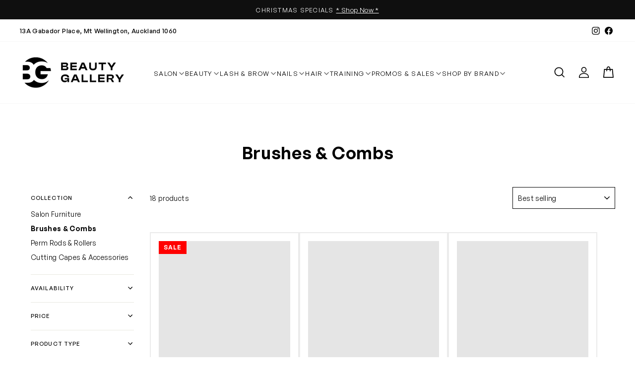

--- FILE ---
content_type: text/html; charset=utf-8
request_url: https://beautygallery.co.nz/collections/brushes-combs
body_size: 47564
content:
<!doctype html>
<html class="no-js" lang="en" dir="ltr">
<head>
  <meta charset="utf-8">
  <meta http-equiv="X-UA-Compatible" content="IE=edge,chrome=1">
  <meta name="viewport" content="width=device-width,initial-scale=1">
  <meta name="theme-color" content="#111111">
  <link rel="canonical" href="https://beautygallery.co.nz/collections/brushes-combs">
  <link rel="preconnect" href="https://cdn.shopify.com" crossorigin>
  <link rel="preconnect" href="https://fonts.shopifycdn.com" crossorigin>
  <link rel="dns-prefetch" href="https://productreviews.shopifycdn.com">
  <link rel="dns-prefetch" href="https://ajax.googleapis.com">
  <link rel="dns-prefetch" href="https://maps.googleapis.com">
  <link rel="dns-prefetch" href="https://maps.gstatic.com"><link rel="shortcut icon" href="//beautygallery.co.nz/cdn/shop/files/BG_LOGO_FAVICON_32x32.png?v=1692319086" type="image/png" /><title>Brushes &amp; Combs
&ndash; Beauty Gallery
</title>
<meta property="og:site_name" content="Beauty Gallery">
  <meta property="og:url" content="https://beautygallery.co.nz/collections/brushes-combs">
  <meta property="og:title" content="Brushes &amp; Combs">
  <meta property="og:type" content="website">
  <meta property="og:description" content="Offering a wide range of quality products as well as helpful, friendly advice and support. Whether you want to enhance your business or treat yourself, look no further."><meta property="og:image" content="http://beautygallery.co.nz/cdn/shop/files/bg-black.png?v=1684726114">
    <meta property="og:image:secure_url" content="https://beautygallery.co.nz/cdn/shop/files/bg-black.png?v=1684726114">
    <meta property="og:image:width" content="1200">
    <meta property="og:image:height" content="628"><meta name="twitter:site" content="@">
  <meta name="twitter:card" content="summary_large_image">
  <meta name="twitter:title" content="Brushes &amp; Combs">
  <meta name="twitter:description" content="Offering a wide range of quality products as well as helpful, friendly advice and support. Whether you want to enhance your business or treat yourself, look no further.">
<style data-shopify>@font-face {
  font-family: Arimo;
  font-weight: 700;
  font-style: normal;
  font-display: swap;
  src: url("//beautygallery.co.nz/cdn/fonts/arimo/arimo_n7.1d2d0638e6a1228d86beb0e10006e3280ccb2d04.woff2") format("woff2"),
       url("//beautygallery.co.nz/cdn/fonts/arimo/arimo_n7.f4b9139e8eac4a17b38b8707044c20f54c3be479.woff") format("woff");
}

  @font-face {
  font-family: Arimo;
  font-weight: 400;
  font-style: normal;
  font-display: swap;
  src: url("//beautygallery.co.nz/cdn/fonts/arimo/arimo_n4.a7efb558ca22d2002248bbe6f302a98edee38e35.woff2") format("woff2"),
       url("//beautygallery.co.nz/cdn/fonts/arimo/arimo_n4.0da809f7d1d5ede2a73be7094ac00741efdb6387.woff") format("woff");
}


  @font-face {
  font-family: Arimo;
  font-weight: 600;
  font-style: normal;
  font-display: swap;
  src: url("//beautygallery.co.nz/cdn/fonts/arimo/arimo_n6.9c18b0befd86597f319b7d7f925727d04c262b32.woff2") format("woff2"),
       url("//beautygallery.co.nz/cdn/fonts/arimo/arimo_n6.422bf6679b81a8bfb1b25d19299a53688390c2b9.woff") format("woff");
}

  @font-face {
  font-family: Arimo;
  font-weight: 400;
  font-style: italic;
  font-display: swap;
  src: url("//beautygallery.co.nz/cdn/fonts/arimo/arimo_i4.438ddb21a1b98c7230698d70dc1a21df235701b2.woff2") format("woff2"),
       url("//beautygallery.co.nz/cdn/fonts/arimo/arimo_i4.0e1908a0dc1ec32fabb5a03a0c9ee2083f82e3d7.woff") format("woff");
}

  @font-face {
  font-family: Arimo;
  font-weight: 600;
  font-style: italic;
  font-display: swap;
  src: url("//beautygallery.co.nz/cdn/fonts/arimo/arimo_i6.f0bf3dae51f72fa5b2cefdfe865a6fbb7701a14c.woff2") format("woff2"),
       url("//beautygallery.co.nz/cdn/fonts/arimo/arimo_i6.3489f579170784cd222ed21c14f1e8f1a3c0d044.woff") format("woff");
}

</style><link href="//beautygallery.co.nz/cdn/shop/t/6/assets/theme.css?v=98473207834179781701697770838" rel="stylesheet" type="text/css" media="all" />
  <link href="//beautygallery.co.nz/cdn/shop/t/6/assets/base.css?v=82487359291555966341697770836" rel="stylesheet" type="text/css" media="all" />
<style data-shopify>@font-face {
      font-family: 'General Sans';
      src: url(//beautygallery.co.nz/cdn/shop/t/6/assets/GeneralSans-Regular.woff2?v=67093691309259389951684721868) format('woff2'),
            url(//beautygallery.co.nz/cdn/shop/t/6/assets/GeneralSans-Regular.woff?v=80151941974499850451684721867) format('woff');
      font-weight: 400;
      font-style: normal;
      font-display: swap;
    }
    @font-face {
      font-family: 'General Sans';
      src: url(//beautygallery.co.nz/cdn/shop/t/6/assets/GeneralSans-Medium.woff2?v=80763400160545824391684721867) format('woff2'),
            url(//beautygallery.co.nz/cdn/shop/t/6/assets/GeneralSans-Medium.woff?v=15702328047303435741684721866) format('woff');
      font-weight: 500;
      font-style: normal;
      font-display: swap;
    }
    @font-face {
      font-family: 'General Sans';
      src: url(//beautygallery.co.nz/cdn/shop/t/6/assets/GeneralSans-Semibold.woff2?v=181012179795121316271684721869) format('woff2'),
            url(//beautygallery.co.nz/cdn/shop/t/6/assets/GeneralSans-Semibold.woff?v=46077503014034036521684721868) format('woff');
      font-weight: 600;
      font-style: normal;
      font-display: swap;
    }


    :root {
    
      --typeHeaderPrimary: "General Sans";
      --typeHeaderFallback: sans-serif;
      --typeHeaderSize: 35px;
      --typeHeaderWeight: 600;
      --typeHeaderLineHeight: 1.4;
      --typeHeaderSpacing: 0.04rem;
    
    
    
      --typeBasePrimary: "General Sans";
      --typeBaseFallback:sans-serif;
      --typeBaseSize: 16px;
      --typeBaseWeight: 300;
      --typeBaseSpacing: 0.025em;
      --typeBaseLineHeight: 1.4;
      --typeBaselineHeightMinus01: 1.3;
    
    

    --typeCollectionTitle: 24px;

    --iconWeight: 4px;
    --iconLinecaps: miter;

    
        --buttonRadius: 0;
    

    --colorGridOverlayOpacity: 0.2;
    }

    .placeholder-content {
    background-image: linear-gradient(100deg, #e5e5e5 40%, #dddddd 63%, #e5e5e5 79%);
    }</style><script>
    document.documentElement.className = document.documentElement.className.replace('no-js', 'js');

    window.theme = window.theme || {};
    theme.routes = {
      home: "/",
      cart: "/cart.js",
      cartPage: "/cart",
      cartAdd: "/cart/add.js",
      cartChange: "/cart/change.js",
      search: "/search",
      predictive_url: "/search/suggest"
    };
    theme.strings = {
      soldOut: "Sold Out",
      unavailable: "Unavailable",
      inStockLabel: "In stock, ready to ship",
      oneStockLabel: "Low stock - [count] item left",
      otherStockLabel: "Low stock - [count] items left",
      willNotShipUntil: "Ready to ship [date]",
      willBeInStockAfter: "Back in stock [date]",
      waitingForStock: "Inventory on the way",
      savePrice: "Save [saved_amount]",
      cartEmpty: "Your cart is currently empty.",
      cartTermsConfirmation: "You must agree with the terms and conditions of sales to check out",
      cartShippingAtCheckout: "Shipping, taxes, and discount codes calculated at checkout.",
      cartShippingAtCheckoutHeavyHtml: "Your cart includes oversized items. Please contact us for an accurate shipping cost. Thank you",
      searchCollections: "Collections",
      searchPages: "Pages",
      searchArticles: "Articles",
      productFrom: "from ",
      maxQuantity: "You can only have [quantity] of [title] in your cart."
    };
    theme.settings = {
      cartType: "drawer",
      isCustomerTemplate: false,
      moneyFormat: "${{amount}}",
      saveType: "dollar",
      productImageSize: "square",
      productImageCover: false,
      predictiveSearch: true,
      predictiveSearchType: null,
      predictiveSearchVendor: false,
      predictiveSearchPrice: true,
      quickView: false,
      themeName: 'Impulse',
      themeVersion: "7.3.3"
    };
  </script>

  <script>window.performance && window.performance.mark && window.performance.mark('shopify.content_for_header.start');</script><meta name="google-site-verification" content="uwqGQ6m-Te1L-Es4TDCkTporg3OyAq0ZQG7YjryjswM">
<meta id="shopify-digital-wallet" name="shopify-digital-wallet" content="/72285192471/digital_wallets/dialog">
<link rel="alternate" type="application/atom+xml" title="Feed" href="/collections/brushes-combs.atom" />
<link rel="alternate" type="application/json+oembed" href="https://beautygallery.co.nz/collections/brushes-combs.oembed">
<script async="async" src="/checkouts/internal/preloads.js?locale=en-NZ"></script>
<script id="shopify-features" type="application/json">{"accessToken":"f62549d75b47d7311936cbfca03c2dd4","betas":["rich-media-storefront-analytics"],"domain":"beautygallery.co.nz","predictiveSearch":true,"shopId":72285192471,"locale":"en"}</script>
<script>var Shopify = Shopify || {};
Shopify.shop = "beauty-gallery-trade-store.myshopify.com";
Shopify.locale = "en";
Shopify.currency = {"active":"NZD","rate":"1.0"};
Shopify.country = "NZ";
Shopify.theme = {"name":"beauty-gallery-trade-store.myshopify.com\/main","id":150021996823,"schema_name":"Impulse","schema_version":"7.3.3","theme_store_id":null,"role":"main"};
Shopify.theme.handle = "null";
Shopify.theme.style = {"id":null,"handle":null};
Shopify.cdnHost = "beautygallery.co.nz/cdn";
Shopify.routes = Shopify.routes || {};
Shopify.routes.root = "/";</script>
<script type="module">!function(o){(o.Shopify=o.Shopify||{}).modules=!0}(window);</script>
<script>!function(o){function n(){var o=[];function n(){o.push(Array.prototype.slice.apply(arguments))}return n.q=o,n}var t=o.Shopify=o.Shopify||{};t.loadFeatures=n(),t.autoloadFeatures=n()}(window);</script>
<script id="shop-js-analytics" type="application/json">{"pageType":"collection"}</script>
<script defer="defer" async type="module" src="//beautygallery.co.nz/cdn/shopifycloud/shop-js/modules/v2/client.init-shop-cart-sync_BT-GjEfc.en.esm.js"></script>
<script defer="defer" async type="module" src="//beautygallery.co.nz/cdn/shopifycloud/shop-js/modules/v2/chunk.common_D58fp_Oc.esm.js"></script>
<script defer="defer" async type="module" src="//beautygallery.co.nz/cdn/shopifycloud/shop-js/modules/v2/chunk.modal_xMitdFEc.esm.js"></script>
<script type="module">
  await import("//beautygallery.co.nz/cdn/shopifycloud/shop-js/modules/v2/client.init-shop-cart-sync_BT-GjEfc.en.esm.js");
await import("//beautygallery.co.nz/cdn/shopifycloud/shop-js/modules/v2/chunk.common_D58fp_Oc.esm.js");
await import("//beautygallery.co.nz/cdn/shopifycloud/shop-js/modules/v2/chunk.modal_xMitdFEc.esm.js");

  window.Shopify.SignInWithShop?.initShopCartSync?.({"fedCMEnabled":true,"windoidEnabled":true});

</script>
<script>(function() {
  var isLoaded = false;
  function asyncLoad() {
    if (isLoaded) return;
    isLoaded = true;
    var urls = ["https:\/\/chimpstatic.com\/mcjs-connected\/js\/users\/3a2b0698308978fde42c7c14a\/d9b10a5d7b58eb09a9fd55fb4.js?shop=beauty-gallery-trade-store.myshopify.com","https:\/\/sapp.multivariants.com\/gate\/out\/sys\/js\/init.js?shop=beauty-gallery-trade-store.myshopify.com","https:\/\/d33a6lvgbd0fej.cloudfront.net\/script_tag\/secomapp.scripttag.js?shop=beauty-gallery-trade-store.myshopify.com"];
    for (var i = 0; i < urls.length; i++) {
      var s = document.createElement('script');
      s.type = 'text/javascript';
      s.async = true;
      s.src = urls[i];
      var x = document.getElementsByTagName('script')[0];
      x.parentNode.insertBefore(s, x);
    }
  };
  if(window.attachEvent) {
    window.attachEvent('onload', asyncLoad);
  } else {
    window.addEventListener('load', asyncLoad, false);
  }
})();</script>
<script id="__st">var __st={"a":72285192471,"offset":46800,"reqid":"d6a8b891-9dd2-41b1-bfe1-7e221d1ae75e-1769309062","pageurl":"beautygallery.co.nz\/collections\/brushes-combs","u":"a285ac1f6390","p":"collection","rtyp":"collection","rid":444820488471};</script>
<script>window.ShopifyPaypalV4VisibilityTracking = true;</script>
<script id="captcha-bootstrap">!function(){'use strict';const t='contact',e='account',n='new_comment',o=[[t,t],['blogs',n],['comments',n],[t,'customer']],c=[[e,'customer_login'],[e,'guest_login'],[e,'recover_customer_password'],[e,'create_customer']],r=t=>t.map((([t,e])=>`form[action*='/${t}']:not([data-nocaptcha='true']) input[name='form_type'][value='${e}']`)).join(','),a=t=>()=>t?[...document.querySelectorAll(t)].map((t=>t.form)):[];function s(){const t=[...o],e=r(t);return a(e)}const i='password',u='form_key',d=['recaptcha-v3-token','g-recaptcha-response','h-captcha-response',i],f=()=>{try{return window.sessionStorage}catch{return}},m='__shopify_v',_=t=>t.elements[u];function p(t,e,n=!1){try{const o=window.sessionStorage,c=JSON.parse(o.getItem(e)),{data:r}=function(t){const{data:e,action:n}=t;return t[m]||n?{data:e,action:n}:{data:t,action:n}}(c);for(const[e,n]of Object.entries(r))t.elements[e]&&(t.elements[e].value=n);n&&o.removeItem(e)}catch(o){console.error('form repopulation failed',{error:o})}}const l='form_type',E='cptcha';function T(t){t.dataset[E]=!0}const w=window,h=w.document,L='Shopify',v='ce_forms',y='captcha';let A=!1;((t,e)=>{const n=(g='f06e6c50-85a8-45c8-87d0-21a2b65856fe',I='https://cdn.shopify.com/shopifycloud/storefront-forms-hcaptcha/ce_storefront_forms_captcha_hcaptcha.v1.5.2.iife.js',D={infoText:'Protected by hCaptcha',privacyText:'Privacy',termsText:'Terms'},(t,e,n)=>{const o=w[L][v],c=o.bindForm;if(c)return c(t,g,e,D).then(n);var r;o.q.push([[t,g,e,D],n]),r=I,A||(h.body.append(Object.assign(h.createElement('script'),{id:'captcha-provider',async:!0,src:r})),A=!0)});var g,I,D;w[L]=w[L]||{},w[L][v]=w[L][v]||{},w[L][v].q=[],w[L][y]=w[L][y]||{},w[L][y].protect=function(t,e){n(t,void 0,e),T(t)},Object.freeze(w[L][y]),function(t,e,n,w,h,L){const[v,y,A,g]=function(t,e,n){const i=e?o:[],u=t?c:[],d=[...i,...u],f=r(d),m=r(i),_=r(d.filter((([t,e])=>n.includes(e))));return[a(f),a(m),a(_),s()]}(w,h,L),I=t=>{const e=t.target;return e instanceof HTMLFormElement?e:e&&e.form},D=t=>v().includes(t);t.addEventListener('submit',(t=>{const e=I(t);if(!e)return;const n=D(e)&&!e.dataset.hcaptchaBound&&!e.dataset.recaptchaBound,o=_(e),c=g().includes(e)&&(!o||!o.value);(n||c)&&t.preventDefault(),c&&!n&&(function(t){try{if(!f())return;!function(t){const e=f();if(!e)return;const n=_(t);if(!n)return;const o=n.value;o&&e.removeItem(o)}(t);const e=Array.from(Array(32),(()=>Math.random().toString(36)[2])).join('');!function(t,e){_(t)||t.append(Object.assign(document.createElement('input'),{type:'hidden',name:u})),t.elements[u].value=e}(t,e),function(t,e){const n=f();if(!n)return;const o=[...t.querySelectorAll(`input[type='${i}']`)].map((({name:t})=>t)),c=[...d,...o],r={};for(const[a,s]of new FormData(t).entries())c.includes(a)||(r[a]=s);n.setItem(e,JSON.stringify({[m]:1,action:t.action,data:r}))}(t,e)}catch(e){console.error('failed to persist form',e)}}(e),e.submit())}));const S=(t,e)=>{t&&!t.dataset[E]&&(n(t,e.some((e=>e===t))),T(t))};for(const o of['focusin','change'])t.addEventListener(o,(t=>{const e=I(t);D(e)&&S(e,y())}));const B=e.get('form_key'),M=e.get(l),P=B&&M;t.addEventListener('DOMContentLoaded',(()=>{const t=y();if(P)for(const e of t)e.elements[l].value===M&&p(e,B);[...new Set([...A(),...v().filter((t=>'true'===t.dataset.shopifyCaptcha))])].forEach((e=>S(e,t)))}))}(h,new URLSearchParams(w.location.search),n,t,e,['guest_login'])})(!1,!0)}();</script>
<script integrity="sha256-4kQ18oKyAcykRKYeNunJcIwy7WH5gtpwJnB7kiuLZ1E=" data-source-attribution="shopify.loadfeatures" defer="defer" src="//beautygallery.co.nz/cdn/shopifycloud/storefront/assets/storefront/load_feature-a0a9edcb.js" crossorigin="anonymous"></script>
<script data-source-attribution="shopify.dynamic_checkout.dynamic.init">var Shopify=Shopify||{};Shopify.PaymentButton=Shopify.PaymentButton||{isStorefrontPortableWallets:!0,init:function(){window.Shopify.PaymentButton.init=function(){};var t=document.createElement("script");t.src="https://beautygallery.co.nz/cdn/shopifycloud/portable-wallets/latest/portable-wallets.en.js",t.type="module",document.head.appendChild(t)}};
</script>
<script data-source-attribution="shopify.dynamic_checkout.buyer_consent">
  function portableWalletsHideBuyerConsent(e){var t=document.getElementById("shopify-buyer-consent"),n=document.getElementById("shopify-subscription-policy-button");t&&n&&(t.classList.add("hidden"),t.setAttribute("aria-hidden","true"),n.removeEventListener("click",e))}function portableWalletsShowBuyerConsent(e){var t=document.getElementById("shopify-buyer-consent"),n=document.getElementById("shopify-subscription-policy-button");t&&n&&(t.classList.remove("hidden"),t.removeAttribute("aria-hidden"),n.addEventListener("click",e))}window.Shopify?.PaymentButton&&(window.Shopify.PaymentButton.hideBuyerConsent=portableWalletsHideBuyerConsent,window.Shopify.PaymentButton.showBuyerConsent=portableWalletsShowBuyerConsent);
</script>
<script data-source-attribution="shopify.dynamic_checkout.cart.bootstrap">document.addEventListener("DOMContentLoaded",(function(){function t(){return document.querySelector("shopify-accelerated-checkout-cart, shopify-accelerated-checkout")}if(t())Shopify.PaymentButton.init();else{new MutationObserver((function(e,n){t()&&(Shopify.PaymentButton.init(),n.disconnect())})).observe(document.body,{childList:!0,subtree:!0})}}));
</script>

<script>window.performance && window.performance.mark && window.performance.mark('shopify.content_for_header.end');</script>

  <script src="//beautygallery.co.nz/cdn/shop/t/6/assets/vendor-scripts-v11.js" defer="defer"></script><script src="//beautygallery.co.nz/cdn/shop/t/6/assets/theme.js?v=14097966869588184021691722028" defer="defer"></script>
  

<link href="https://monorail-edge.shopifysvc.com" rel="dns-prefetch">
<script>(function(){if ("sendBeacon" in navigator && "performance" in window) {try {var session_token_from_headers = performance.getEntriesByType('navigation')[0].serverTiming.find(x => x.name == '_s').description;} catch {var session_token_from_headers = undefined;}var session_cookie_matches = document.cookie.match(/_shopify_s=([^;]*)/);var session_token_from_cookie = session_cookie_matches && session_cookie_matches.length === 2 ? session_cookie_matches[1] : "";var session_token = session_token_from_headers || session_token_from_cookie || "";function handle_abandonment_event(e) {var entries = performance.getEntries().filter(function(entry) {return /monorail-edge.shopifysvc.com/.test(entry.name);});if (!window.abandonment_tracked && entries.length === 0) {window.abandonment_tracked = true;var currentMs = Date.now();var navigation_start = performance.timing.navigationStart;var payload = {shop_id: 72285192471,url: window.location.href,navigation_start,duration: currentMs - navigation_start,session_token,page_type: "collection"};window.navigator.sendBeacon("https://monorail-edge.shopifysvc.com/v1/produce", JSON.stringify({schema_id: "online_store_buyer_site_abandonment/1.1",payload: payload,metadata: {event_created_at_ms: currentMs,event_sent_at_ms: currentMs}}));}}window.addEventListener('pagehide', handle_abandonment_event);}}());</script>
<script id="web-pixels-manager-setup">(function e(e,d,r,n,o){if(void 0===o&&(o={}),!Boolean(null===(a=null===(i=window.Shopify)||void 0===i?void 0:i.analytics)||void 0===a?void 0:a.replayQueue)){var i,a;window.Shopify=window.Shopify||{};var t=window.Shopify;t.analytics=t.analytics||{};var s=t.analytics;s.replayQueue=[],s.publish=function(e,d,r){return s.replayQueue.push([e,d,r]),!0};try{self.performance.mark("wpm:start")}catch(e){}var l=function(){var e={modern:/Edge?\/(1{2}[4-9]|1[2-9]\d|[2-9]\d{2}|\d{4,})\.\d+(\.\d+|)|Firefox\/(1{2}[4-9]|1[2-9]\d|[2-9]\d{2}|\d{4,})\.\d+(\.\d+|)|Chrom(ium|e)\/(9{2}|\d{3,})\.\d+(\.\d+|)|(Maci|X1{2}).+ Version\/(15\.\d+|(1[6-9]|[2-9]\d|\d{3,})\.\d+)([,.]\d+|)( \(\w+\)|)( Mobile\/\w+|) Safari\/|Chrome.+OPR\/(9{2}|\d{3,})\.\d+\.\d+|(CPU[ +]OS|iPhone[ +]OS|CPU[ +]iPhone|CPU IPhone OS|CPU iPad OS)[ +]+(15[._]\d+|(1[6-9]|[2-9]\d|\d{3,})[._]\d+)([._]\d+|)|Android:?[ /-](13[3-9]|1[4-9]\d|[2-9]\d{2}|\d{4,})(\.\d+|)(\.\d+|)|Android.+Firefox\/(13[5-9]|1[4-9]\d|[2-9]\d{2}|\d{4,})\.\d+(\.\d+|)|Android.+Chrom(ium|e)\/(13[3-9]|1[4-9]\d|[2-9]\d{2}|\d{4,})\.\d+(\.\d+|)|SamsungBrowser\/([2-9]\d|\d{3,})\.\d+/,legacy:/Edge?\/(1[6-9]|[2-9]\d|\d{3,})\.\d+(\.\d+|)|Firefox\/(5[4-9]|[6-9]\d|\d{3,})\.\d+(\.\d+|)|Chrom(ium|e)\/(5[1-9]|[6-9]\d|\d{3,})\.\d+(\.\d+|)([\d.]+$|.*Safari\/(?![\d.]+ Edge\/[\d.]+$))|(Maci|X1{2}).+ Version\/(10\.\d+|(1[1-9]|[2-9]\d|\d{3,})\.\d+)([,.]\d+|)( \(\w+\)|)( Mobile\/\w+|) Safari\/|Chrome.+OPR\/(3[89]|[4-9]\d|\d{3,})\.\d+\.\d+|(CPU[ +]OS|iPhone[ +]OS|CPU[ +]iPhone|CPU IPhone OS|CPU iPad OS)[ +]+(10[._]\d+|(1[1-9]|[2-9]\d|\d{3,})[._]\d+)([._]\d+|)|Android:?[ /-](13[3-9]|1[4-9]\d|[2-9]\d{2}|\d{4,})(\.\d+|)(\.\d+|)|Mobile Safari.+OPR\/([89]\d|\d{3,})\.\d+\.\d+|Android.+Firefox\/(13[5-9]|1[4-9]\d|[2-9]\d{2}|\d{4,})\.\d+(\.\d+|)|Android.+Chrom(ium|e)\/(13[3-9]|1[4-9]\d|[2-9]\d{2}|\d{4,})\.\d+(\.\d+|)|Android.+(UC? ?Browser|UCWEB|U3)[ /]?(15\.([5-9]|\d{2,})|(1[6-9]|[2-9]\d|\d{3,})\.\d+)\.\d+|SamsungBrowser\/(5\.\d+|([6-9]|\d{2,})\.\d+)|Android.+MQ{2}Browser\/(14(\.(9|\d{2,})|)|(1[5-9]|[2-9]\d|\d{3,})(\.\d+|))(\.\d+|)|K[Aa][Ii]OS\/(3\.\d+|([4-9]|\d{2,})\.\d+)(\.\d+|)/},d=e.modern,r=e.legacy,n=navigator.userAgent;return n.match(d)?"modern":n.match(r)?"legacy":"unknown"}(),u="modern"===l?"modern":"legacy",c=(null!=n?n:{modern:"",legacy:""})[u],f=function(e){return[e.baseUrl,"/wpm","/b",e.hashVersion,"modern"===e.buildTarget?"m":"l",".js"].join("")}({baseUrl:d,hashVersion:r,buildTarget:u}),m=function(e){var d=e.version,r=e.bundleTarget,n=e.surface,o=e.pageUrl,i=e.monorailEndpoint;return{emit:function(e){var a=e.status,t=e.errorMsg,s=(new Date).getTime(),l=JSON.stringify({metadata:{event_sent_at_ms:s},events:[{schema_id:"web_pixels_manager_load/3.1",payload:{version:d,bundle_target:r,page_url:o,status:a,surface:n,error_msg:t},metadata:{event_created_at_ms:s}}]});if(!i)return console&&console.warn&&console.warn("[Web Pixels Manager] No Monorail endpoint provided, skipping logging."),!1;try{return self.navigator.sendBeacon.bind(self.navigator)(i,l)}catch(e){}var u=new XMLHttpRequest;try{return u.open("POST",i,!0),u.setRequestHeader("Content-Type","text/plain"),u.send(l),!0}catch(e){return console&&console.warn&&console.warn("[Web Pixels Manager] Got an unhandled error while logging to Monorail."),!1}}}}({version:r,bundleTarget:l,surface:e.surface,pageUrl:self.location.href,monorailEndpoint:e.monorailEndpoint});try{o.browserTarget=l,function(e){var d=e.src,r=e.async,n=void 0===r||r,o=e.onload,i=e.onerror,a=e.sri,t=e.scriptDataAttributes,s=void 0===t?{}:t,l=document.createElement("script"),u=document.querySelector("head"),c=document.querySelector("body");if(l.async=n,l.src=d,a&&(l.integrity=a,l.crossOrigin="anonymous"),s)for(var f in s)if(Object.prototype.hasOwnProperty.call(s,f))try{l.dataset[f]=s[f]}catch(e){}if(o&&l.addEventListener("load",o),i&&l.addEventListener("error",i),u)u.appendChild(l);else{if(!c)throw new Error("Did not find a head or body element to append the script");c.appendChild(l)}}({src:f,async:!0,onload:function(){if(!function(){var e,d;return Boolean(null===(d=null===(e=window.Shopify)||void 0===e?void 0:e.analytics)||void 0===d?void 0:d.initialized)}()){var d=window.webPixelsManager.init(e)||void 0;if(d){var r=window.Shopify.analytics;r.replayQueue.forEach((function(e){var r=e[0],n=e[1],o=e[2];d.publishCustomEvent(r,n,o)})),r.replayQueue=[],r.publish=d.publishCustomEvent,r.visitor=d.visitor,r.initialized=!0}}},onerror:function(){return m.emit({status:"failed",errorMsg:"".concat(f," has failed to load")})},sri:function(e){var d=/^sha384-[A-Za-z0-9+/=]+$/;return"string"==typeof e&&d.test(e)}(c)?c:"",scriptDataAttributes:o}),m.emit({status:"loading"})}catch(e){m.emit({status:"failed",errorMsg:(null==e?void 0:e.message)||"Unknown error"})}}})({shopId: 72285192471,storefrontBaseUrl: "https://beautygallery.co.nz",extensionsBaseUrl: "https://extensions.shopifycdn.com/cdn/shopifycloud/web-pixels-manager",monorailEndpoint: "https://monorail-edge.shopifysvc.com/unstable/produce_batch",surface: "storefront-renderer",enabledBetaFlags: ["2dca8a86"],webPixelsConfigList: [{"id":"784433431","configuration":"{\"config\":\"{\\\"pixel_id\\\":\\\"AW-982255951\\\",\\\"target_country\\\":\\\"NZ\\\",\\\"gtag_events\\\":[{\\\"type\\\":\\\"begin_checkout\\\",\\\"action_label\\\":\\\"AW-982255951\\\/kVNiCOLTz80ZEM-SsNQD\\\"},{\\\"type\\\":\\\"search\\\",\\\"action_label\\\":\\\"AW-982255951\\\/uUvICNzTz80ZEM-SsNQD\\\"},{\\\"type\\\":\\\"view_item\\\",\\\"action_label\\\":[\\\"AW-982255951\\\/b5GdCNnTz80ZEM-SsNQD\\\",\\\"MC-6KHRHREF12\\\"]},{\\\"type\\\":\\\"purchase\\\",\\\"action_label\\\":[\\\"AW-982255951\\\/QtpQCNPTz80ZEM-SsNQD\\\",\\\"MC-6KHRHREF12\\\"]},{\\\"type\\\":\\\"page_view\\\",\\\"action_label\\\":[\\\"AW-982255951\\\/EcCDCNbTz80ZEM-SsNQD\\\",\\\"MC-6KHRHREF12\\\"]},{\\\"type\\\":\\\"add_payment_info\\\",\\\"action_label\\\":\\\"AW-982255951\\\/rAChCOXTz80ZEM-SsNQD\\\"},{\\\"type\\\":\\\"add_to_cart\\\",\\\"action_label\\\":\\\"AW-982255951\\\/yhRHCN_Tz80ZEM-SsNQD\\\"}],\\\"enable_monitoring_mode\\\":false}\"}","eventPayloadVersion":"v1","runtimeContext":"OPEN","scriptVersion":"b2a88bafab3e21179ed38636efcd8a93","type":"APP","apiClientId":1780363,"privacyPurposes":[],"dataSharingAdjustments":{"protectedCustomerApprovalScopes":["read_customer_address","read_customer_email","read_customer_name","read_customer_personal_data","read_customer_phone"]}},{"id":"shopify-app-pixel","configuration":"{}","eventPayloadVersion":"v1","runtimeContext":"STRICT","scriptVersion":"0450","apiClientId":"shopify-pixel","type":"APP","privacyPurposes":["ANALYTICS","MARKETING"]},{"id":"shopify-custom-pixel","eventPayloadVersion":"v1","runtimeContext":"LAX","scriptVersion":"0450","apiClientId":"shopify-pixel","type":"CUSTOM","privacyPurposes":["ANALYTICS","MARKETING"]}],isMerchantRequest: false,initData: {"shop":{"name":"Beauty Gallery","paymentSettings":{"currencyCode":"NZD"},"myshopifyDomain":"beauty-gallery-trade-store.myshopify.com","countryCode":"NZ","storefrontUrl":"https:\/\/beautygallery.co.nz"},"customer":null,"cart":null,"checkout":null,"productVariants":[],"purchasingCompany":null},},"https://beautygallery.co.nz/cdn","fcfee988w5aeb613cpc8e4bc33m6693e112",{"modern":"","legacy":""},{"shopId":"72285192471","storefrontBaseUrl":"https:\/\/beautygallery.co.nz","extensionBaseUrl":"https:\/\/extensions.shopifycdn.com\/cdn\/shopifycloud\/web-pixels-manager","surface":"storefront-renderer","enabledBetaFlags":"[\"2dca8a86\"]","isMerchantRequest":"false","hashVersion":"fcfee988w5aeb613cpc8e4bc33m6693e112","publish":"custom","events":"[[\"page_viewed\",{}],[\"collection_viewed\",{\"collection\":{\"id\":\"444820488471\",\"title\":\"Brushes \u0026 Combs\",\"productVariants\":[{\"price\":{\"amount\":1.0,\"currencyCode\":\"NZD\"},\"product\":{\"title\":\"ABS COMB L:205mm\",\"vendor\":\"Beauty Gallery\",\"id\":\"8333503856919\",\"untranslatedTitle\":\"ABS COMB L:205mm\",\"url\":\"\/products\/abs-comb-l205mm\",\"type\":\"Hair\"},\"id\":\"45268887404823\",\"image\":{\"src\":\"\/\/beautygallery.co.nz\/cdn\/shop\/products\/43014.6609038194-355_f9199f3f-38d0-441c-abee-f678246ce53a.jpg?v=1685397454\"},\"sku\":\"HC83539\",\"title\":\"Default Title\",\"untranslatedTitle\":\"Default Title\"},{\"price\":{\"amount\":1.0,\"currencyCode\":\"NZD\"},\"product\":{\"title\":\"ABS COMB L:230mm\",\"vendor\":\"Beauty Gallery\",\"id\":\"8333502152983\",\"untranslatedTitle\":\"ABS COMB L:230mm\",\"url\":\"\/products\/abs-comb-l230mm\",\"type\":\"Hair\"},\"id\":\"45268883079447\",\"image\":{\"src\":\"\/\/beautygallery.co.nz\/cdn\/shop\/products\/43014.6609038194-349_77748af0-ccbb-45ea-9c5a-23aeaf98f695.jpg?v=1685397437\"},\"sku\":\"HC04239\",\"title\":\"Default Title\",\"untranslatedTitle\":\"Default Title\"},{\"price\":{\"amount\":1.0,\"currencyCode\":\"NZD\"},\"product\":{\"title\":\"ABS COMB L:238mm\",\"vendor\":\"Beauty Gallery\",\"id\":\"8333503070487\",\"untranslatedTitle\":\"ABS COMB L:238mm\",\"url\":\"\/products\/abs-comb-l238mm\",\"type\":\"Hair\"},\"id\":\"45268885307671\",\"image\":{\"src\":\"\/\/beautygallery.co.nz\/cdn\/shop\/products\/41768.5270631134-7_61cad777-7b76-4e10-af0c-da1931a79cdb.jpg?v=1685397445\"},\"sku\":\"HC70539\",\"title\":\"Default Title\",\"untranslatedTitle\":\"Default Title\"},{\"price\":{\"amount\":6.5,\"currencyCode\":\"NZD\"},\"product\":{\"title\":\"Round Styler Brush 40\",\"vendor\":\"Beauty Gallery\",\"id\":\"8333603275031\",\"untranslatedTitle\":\"Round Styler Brush 40\",\"url\":\"\/products\/round-styler-brush-40\",\"type\":\"Hair\"},\"id\":\"45269031682327\",\"image\":{\"src\":\"\/\/beautygallery.co.nz\/cdn\/shop\/products\/43014.6609038194-534_923abb00-40cf-439d-8a37-d698b97e13fb.jpg?v=1685398863\"},\"sku\":\"WB90040\",\"title\":\"Default Title\",\"untranslatedTitle\":\"Default Title\"},{\"price\":{\"amount\":4.95,\"currencyCode\":\"NZD\"},\"product\":{\"title\":\"Basin Comb\",\"vendor\":\"Beauty Gallery\",\"id\":\"8333603537175\",\"untranslatedTitle\":\"Basin Comb\",\"url\":\"\/products\/basin-comb\",\"type\":\"Hair\"},\"id\":\"45269034270999\",\"image\":{\"src\":\"\/\/beautygallery.co.nz\/cdn\/shop\/products\/43014.6609038194-536_7d495c61-b7e7-4ba6-8c98-12f432a5708b.jpg?v=1685398873\"},\"sku\":\"JF0246\",\"title\":\"Default Title\",\"untranslatedTitle\":\"Default Title\"},{\"price\":{\"amount\":1.0,\"currencyCode\":\"NZD\"},\"product\":{\"title\":\"ABS COMB L:215mm\",\"vendor\":\"Beauty Gallery\",\"id\":\"8333503365399\",\"untranslatedTitle\":\"ABS COMB L:215mm\",\"url\":\"\/products\/abs-comb-l215mm-2\",\"type\":\"Hair\"},\"id\":\"45268886126871\",\"image\":{\"src\":\"\/\/beautygallery.co.nz\/cdn\/shop\/products\/43014.6609038194-357_8cb00768-14cf-47be-bb5d-74e70afcca75.jpg?v=1685397448\"},\"sku\":\"HC74539\",\"title\":\"Default Title\",\"untranslatedTitle\":\"Default Title\"},{\"price\":{\"amount\":6.5,\"currencyCode\":\"NZD\"},\"product\":{\"title\":\"Round Styler Brush 45\",\"vendor\":\"Beauty Gallery\",\"id\":\"8333603406103\",\"untranslatedTitle\":\"Round Styler Brush 45\",\"url\":\"\/products\/round-styler-brush-45\",\"type\":\"Hair\"},\"id\":\"45269031813399\",\"image\":{\"src\":\"\/\/beautygallery.co.nz\/cdn\/shop\/products\/43014.6609038194-533_187f251e-fb01-4dc0-9bb5-b252a81a9790.jpg?v=1685398869\"},\"sku\":\"WB90045\",\"title\":\"Default Title\",\"untranslatedTitle\":\"Default Title\"},{\"price\":{\"amount\":4.95,\"currencyCode\":\"NZD\"},\"product\":{\"title\":\"Tail comb\",\"vendor\":\"Beauty Gallery\",\"id\":\"8333603733783\",\"untranslatedTitle\":\"Tail comb\",\"url\":\"\/products\/tail-comb-3\",\"type\":\"Hair\"},\"id\":\"45269034467607\",\"image\":{\"src\":\"\/\/beautygallery.co.nz\/cdn\/shop\/products\/43014.6609038194-543_55b2fe5f-c7e1-4cb8-854e-ded231579a0a.jpg?v=1685398880\"},\"sku\":\"JF0278\",\"title\":\"Default Title\",\"untranslatedTitle\":\"Default Title\"},{\"price\":{\"amount\":4.95,\"currencyCode\":\"NZD\"},\"product\":{\"title\":\"Cutting Comb\",\"vendor\":\"Beauty Gallery\",\"id\":\"8333603864855\",\"untranslatedTitle\":\"Cutting Comb\",\"url\":\"\/products\/cutting-comb-5\",\"type\":\"Hair\"},\"id\":\"45269034598679\",\"image\":{\"src\":\"\/\/beautygallery.co.nz\/cdn\/shop\/products\/43014.6609038194-547_f8723473-32a3-4142-b2bf-32537a7f34c3.jpg?v=1685398885\"},\"sku\":\"JF0292\",\"title\":\"Default Title\",\"untranslatedTitle\":\"Default Title\"},{\"price\":{\"amount\":4.95,\"currencyCode\":\"NZD\"},\"product\":{\"title\":\"Cutting Comb\",\"vendor\":\"Beauty Gallery\",\"id\":\"8333603701015\",\"untranslatedTitle\":\"Cutting Comb\",\"url\":\"\/products\/cutting-comb\",\"type\":\"Hair\"},\"id\":\"45269034434839\",\"image\":{\"src\":\"\/\/beautygallery.co.nz\/cdn\/shop\/products\/43014.6609038194-541_dc4ea8e4-5e1c-426d-aeda-e59780e43267.jpg?v=1685398879\"},\"sku\":\"JF0274\",\"title\":\"Default Title\",\"untranslatedTitle\":\"Default Title\"},{\"price\":{\"amount\":4.95,\"currencyCode\":\"NZD\"},\"product\":{\"title\":\"Cutting Comb\",\"vendor\":\"Beauty Gallery\",\"id\":\"8333603897623\",\"untranslatedTitle\":\"Cutting Comb\",\"url\":\"\/products\/cutting-comb-6\",\"type\":\"Hair\"},\"id\":\"45269034631447\",\"image\":{\"src\":\"\/\/beautygallery.co.nz\/cdn\/shop\/products\/43014.6609038194-548_ee47c0a1-c4eb-4340-a30e-8a3676b44050.jpg?v=1685398886\"},\"sku\":\"JF0293\",\"title\":\"Default Title\",\"untranslatedTitle\":\"Default Title\"},{\"price\":{\"amount\":9.95,\"currencyCode\":\"NZD\"},\"product\":{\"title\":\"BC - Oval Paddle Hair Brush\",\"vendor\":\"Basic Care\",\"id\":\"8333775634711\",\"untranslatedTitle\":\"BC - Oval Paddle Hair Brush\",\"url\":\"\/products\/bc-oval-paddle-hair-brush\",\"type\":\"Hair\"},\"id\":\"45269481586967\",\"image\":{\"src\":\"\/\/beautygallery.co.nz\/cdn\/shop\/products\/IMG_4539-scaled_3933a27f-bd57-4587-b625-4429c0f4adce.jpg?v=1685402306\"},\"sku\":\"BC3433\",\"title\":\"Default Title\",\"untranslatedTitle\":\"Default Title\"},{\"price\":{\"amount\":4.95,\"currencyCode\":\"NZD\"},\"product\":{\"title\":\"Tail comb\",\"vendor\":\"Beauty Gallery\",\"id\":\"8333603471639\",\"untranslatedTitle\":\"Tail comb\",\"url\":\"\/products\/tail-comb\",\"type\":\"Hair\"},\"id\":\"45269031878935\",\"image\":{\"src\":\"\/\/beautygallery.co.nz\/cdn\/shop\/products\/43014.6609038194-538_115f2ea4-710d-4d2e-a66d-0f48279676f4.jpg?v=1685398872\"},\"sku\":\"JF0213\",\"title\":\"Default Title\",\"untranslatedTitle\":\"Default Title\"},{\"price\":{\"amount\":6.95,\"currencyCode\":\"NZD\"},\"product\":{\"title\":\"Flat Top Comb With Level\",\"vendor\":\"Beauty Gallery\",\"id\":\"8333504086295\",\"untranslatedTitle\":\"Flat Top Comb With Level\",\"url\":\"\/products\/flat-top-comb-with-level\",\"type\":\"Hair\"},\"id\":\"45268887798039\",\"image\":{\"src\":\"\/\/beautygallery.co.nz\/cdn\/shop\/products\/43014.6609038194-354_2517890e-7309-4d62-9cbd-5840e98df67b.jpg?v=1685397457\"},\"sku\":\"HS76939\",\"title\":\"Default Title\",\"untranslatedTitle\":\"Default Title\"},{\"price\":{\"amount\":29.5,\"currencyCode\":\"NZD\"},\"product\":{\"title\":\"Carbon Comb Set\",\"vendor\":\"Beauty Gallery\",\"id\":\"8333603438871\",\"untranslatedTitle\":\"Carbon Comb Set\",\"url\":\"\/products\/carbon-comb-set-2\",\"type\":\"Hair\"},\"id\":\"45269031846167\",\"image\":{\"src\":\"\/\/beautygallery.co.nz\/cdn\/shop\/products\/43014.6609038194-537_44ac60af-c56a-4155-a425-e7845a79c296.jpg?v=1685398870\"},\"sku\":\"JF010\",\"title\":\"Default Title\",\"untranslatedTitle\":\"Default Title\"},{\"price\":{\"amount\":4.95,\"currencyCode\":\"NZD\"},\"product\":{\"title\":\"Cutting Comb\",\"vendor\":\"Beauty Gallery\",\"id\":\"8333603766551\",\"untranslatedTitle\":\"Cutting Comb\",\"url\":\"\/products\/cutting-comb-3\",\"type\":\"Hair\"},\"id\":\"45269034500375\",\"image\":{\"src\":\"\/\/beautygallery.co.nz\/cdn\/shop\/products\/43014.6609038194-545_ab3537eb-4437-4603-b07b-3581fc52c7e9.jpg?v=1685398881\"},\"sku\":\"JF0276\",\"title\":\"Default Title\",\"untranslatedTitle\":\"Default Title\"},{\"price\":{\"amount\":4.95,\"currencyCode\":\"NZD\"},\"product\":{\"title\":\"Cutting Comb\",\"vendor\":\"Beauty Gallery\",\"id\":\"8333603635479\",\"untranslatedTitle\":\"Cutting Comb\",\"url\":\"\/products\/cutting-comb-2\",\"type\":\"Hair\"},\"id\":\"45269034369303\",\"image\":{\"src\":\"\/\/beautygallery.co.nz\/cdn\/shop\/products\/43014.6609038194-544_c1489d36-49b0-4642-8c1b-d4a9875d9dc9.jpg?v=1685398877\"},\"sku\":\"JF0275\",\"title\":\"Default Title\",\"untranslatedTitle\":\"Default Title\"},{\"price\":{\"amount\":4.95,\"currencyCode\":\"NZD\"},\"product\":{\"title\":\"Cutting Comb\",\"vendor\":\"Beauty Gallery\",\"id\":\"8333603799319\",\"untranslatedTitle\":\"Cutting Comb\",\"url\":\"\/products\/cutting-comb-4\",\"type\":\"Hair\"},\"id\":\"45269034533143\",\"image\":{\"src\":\"\/\/beautygallery.co.nz\/cdn\/shop\/products\/43014.6609038194-546_dd5f6bb8-633b-439d-973f-548a80f98742.jpg?v=1685398882\"},\"sku\":\"JF0291\",\"title\":\"Default Title\",\"untranslatedTitle\":\"Default Title\"}]}}]]"});</script><script>
  window.ShopifyAnalytics = window.ShopifyAnalytics || {};
  window.ShopifyAnalytics.meta = window.ShopifyAnalytics.meta || {};
  window.ShopifyAnalytics.meta.currency = 'NZD';
  var meta = {"products":[{"id":8333503856919,"gid":"gid:\/\/shopify\/Product\/8333503856919","vendor":"Beauty Gallery","type":"Hair","handle":"abs-comb-l205mm","variants":[{"id":45268887404823,"price":100,"name":"ABS COMB L:205mm","public_title":null,"sku":"HC83539"}],"remote":false},{"id":8333502152983,"gid":"gid:\/\/shopify\/Product\/8333502152983","vendor":"Beauty Gallery","type":"Hair","handle":"abs-comb-l230mm","variants":[{"id":45268883079447,"price":100,"name":"ABS COMB L:230mm","public_title":null,"sku":"HC04239"}],"remote":false},{"id":8333503070487,"gid":"gid:\/\/shopify\/Product\/8333503070487","vendor":"Beauty Gallery","type":"Hair","handle":"abs-comb-l238mm","variants":[{"id":45268885307671,"price":100,"name":"ABS COMB L:238mm","public_title":null,"sku":"HC70539"}],"remote":false},{"id":8333603275031,"gid":"gid:\/\/shopify\/Product\/8333603275031","vendor":"Beauty Gallery","type":"Hair","handle":"round-styler-brush-40","variants":[{"id":45269031682327,"price":650,"name":"Round Styler Brush 40","public_title":null,"sku":"WB90040"}],"remote":false},{"id":8333603537175,"gid":"gid:\/\/shopify\/Product\/8333603537175","vendor":"Beauty Gallery","type":"Hair","handle":"basin-comb","variants":[{"id":45269034270999,"price":495,"name":"Basin Comb","public_title":null,"sku":"JF0246"}],"remote":false},{"id":8333503365399,"gid":"gid:\/\/shopify\/Product\/8333503365399","vendor":"Beauty Gallery","type":"Hair","handle":"abs-comb-l215mm-2","variants":[{"id":45268886126871,"price":100,"name":"ABS COMB L:215mm","public_title":null,"sku":"HC74539"}],"remote":false},{"id":8333603406103,"gid":"gid:\/\/shopify\/Product\/8333603406103","vendor":"Beauty Gallery","type":"Hair","handle":"round-styler-brush-45","variants":[{"id":45269031813399,"price":650,"name":"Round Styler Brush 45","public_title":null,"sku":"WB90045"}],"remote":false},{"id":8333603733783,"gid":"gid:\/\/shopify\/Product\/8333603733783","vendor":"Beauty Gallery","type":"Hair","handle":"tail-comb-3","variants":[{"id":45269034467607,"price":495,"name":"Tail comb","public_title":null,"sku":"JF0278"}],"remote":false},{"id":8333603864855,"gid":"gid:\/\/shopify\/Product\/8333603864855","vendor":"Beauty Gallery","type":"Hair","handle":"cutting-comb-5","variants":[{"id":45269034598679,"price":495,"name":"Cutting Comb","public_title":null,"sku":"JF0292"}],"remote":false},{"id":8333603701015,"gid":"gid:\/\/shopify\/Product\/8333603701015","vendor":"Beauty Gallery","type":"Hair","handle":"cutting-comb","variants":[{"id":45269034434839,"price":495,"name":"Cutting Comb","public_title":null,"sku":"JF0274"}],"remote":false},{"id":8333603897623,"gid":"gid:\/\/shopify\/Product\/8333603897623","vendor":"Beauty Gallery","type":"Hair","handle":"cutting-comb-6","variants":[{"id":45269034631447,"price":495,"name":"Cutting Comb","public_title":null,"sku":"JF0293"}],"remote":false},{"id":8333775634711,"gid":"gid:\/\/shopify\/Product\/8333775634711","vendor":"Basic Care","type":"Hair","handle":"bc-oval-paddle-hair-brush","variants":[{"id":45269481586967,"price":995,"name":"BC - Oval Paddle Hair Brush","public_title":null,"sku":"BC3433"}],"remote":false},{"id":8333603471639,"gid":"gid:\/\/shopify\/Product\/8333603471639","vendor":"Beauty Gallery","type":"Hair","handle":"tail-comb","variants":[{"id":45269031878935,"price":495,"name":"Tail comb","public_title":null,"sku":"JF0213"}],"remote":false},{"id":8333504086295,"gid":"gid:\/\/shopify\/Product\/8333504086295","vendor":"Beauty Gallery","type":"Hair","handle":"flat-top-comb-with-level","variants":[{"id":45268887798039,"price":695,"name":"Flat Top Comb With Level","public_title":null,"sku":"HS76939"}],"remote":false},{"id":8333603438871,"gid":"gid:\/\/shopify\/Product\/8333603438871","vendor":"Beauty Gallery","type":"Hair","handle":"carbon-comb-set-2","variants":[{"id":45269031846167,"price":2950,"name":"Carbon Comb Set","public_title":null,"sku":"JF010"}],"remote":false},{"id":8333603766551,"gid":"gid:\/\/shopify\/Product\/8333603766551","vendor":"Beauty Gallery","type":"Hair","handle":"cutting-comb-3","variants":[{"id":45269034500375,"price":495,"name":"Cutting Comb","public_title":null,"sku":"JF0276"}],"remote":false},{"id":8333603635479,"gid":"gid:\/\/shopify\/Product\/8333603635479","vendor":"Beauty Gallery","type":"Hair","handle":"cutting-comb-2","variants":[{"id":45269034369303,"price":495,"name":"Cutting Comb","public_title":null,"sku":"JF0275"}],"remote":false},{"id":8333603799319,"gid":"gid:\/\/shopify\/Product\/8333603799319","vendor":"Beauty Gallery","type":"Hair","handle":"cutting-comb-4","variants":[{"id":45269034533143,"price":495,"name":"Cutting Comb","public_title":null,"sku":"JF0291"}],"remote":false}],"page":{"pageType":"collection","resourceType":"collection","resourceId":444820488471,"requestId":"d6a8b891-9dd2-41b1-bfe1-7e221d1ae75e-1769309062"}};
  for (var attr in meta) {
    window.ShopifyAnalytics.meta[attr] = meta[attr];
  }
</script>
<script class="analytics">
  (function () {
    var customDocumentWrite = function(content) {
      var jquery = null;

      if (window.jQuery) {
        jquery = window.jQuery;
      } else if (window.Checkout && window.Checkout.$) {
        jquery = window.Checkout.$;
      }

      if (jquery) {
        jquery('body').append(content);
      }
    };

    var hasLoggedConversion = function(token) {
      if (token) {
        return document.cookie.indexOf('loggedConversion=' + token) !== -1;
      }
      return false;
    }

    var setCookieIfConversion = function(token) {
      if (token) {
        var twoMonthsFromNow = new Date(Date.now());
        twoMonthsFromNow.setMonth(twoMonthsFromNow.getMonth() + 2);

        document.cookie = 'loggedConversion=' + token + '; expires=' + twoMonthsFromNow;
      }
    }

    var trekkie = window.ShopifyAnalytics.lib = window.trekkie = window.trekkie || [];
    if (trekkie.integrations) {
      return;
    }
    trekkie.methods = [
      'identify',
      'page',
      'ready',
      'track',
      'trackForm',
      'trackLink'
    ];
    trekkie.factory = function(method) {
      return function() {
        var args = Array.prototype.slice.call(arguments);
        args.unshift(method);
        trekkie.push(args);
        return trekkie;
      };
    };
    for (var i = 0; i < trekkie.methods.length; i++) {
      var key = trekkie.methods[i];
      trekkie[key] = trekkie.factory(key);
    }
    trekkie.load = function(config) {
      trekkie.config = config || {};
      trekkie.config.initialDocumentCookie = document.cookie;
      var first = document.getElementsByTagName('script')[0];
      var script = document.createElement('script');
      script.type = 'text/javascript';
      script.onerror = function(e) {
        var scriptFallback = document.createElement('script');
        scriptFallback.type = 'text/javascript';
        scriptFallback.onerror = function(error) {
                var Monorail = {
      produce: function produce(monorailDomain, schemaId, payload) {
        var currentMs = new Date().getTime();
        var event = {
          schema_id: schemaId,
          payload: payload,
          metadata: {
            event_created_at_ms: currentMs,
            event_sent_at_ms: currentMs
          }
        };
        return Monorail.sendRequest("https://" + monorailDomain + "/v1/produce", JSON.stringify(event));
      },
      sendRequest: function sendRequest(endpointUrl, payload) {
        // Try the sendBeacon API
        if (window && window.navigator && typeof window.navigator.sendBeacon === 'function' && typeof window.Blob === 'function' && !Monorail.isIos12()) {
          var blobData = new window.Blob([payload], {
            type: 'text/plain'
          });

          if (window.navigator.sendBeacon(endpointUrl, blobData)) {
            return true;
          } // sendBeacon was not successful

        } // XHR beacon

        var xhr = new XMLHttpRequest();

        try {
          xhr.open('POST', endpointUrl);
          xhr.setRequestHeader('Content-Type', 'text/plain');
          xhr.send(payload);
        } catch (e) {
          console.log(e);
        }

        return false;
      },
      isIos12: function isIos12() {
        return window.navigator.userAgent.lastIndexOf('iPhone; CPU iPhone OS 12_') !== -1 || window.navigator.userAgent.lastIndexOf('iPad; CPU OS 12_') !== -1;
      }
    };
    Monorail.produce('monorail-edge.shopifysvc.com',
      'trekkie_storefront_load_errors/1.1',
      {shop_id: 72285192471,
      theme_id: 150021996823,
      app_name: "storefront",
      context_url: window.location.href,
      source_url: "//beautygallery.co.nz/cdn/s/trekkie.storefront.8d95595f799fbf7e1d32231b9a28fd43b70c67d3.min.js"});

        };
        scriptFallback.async = true;
        scriptFallback.src = '//beautygallery.co.nz/cdn/s/trekkie.storefront.8d95595f799fbf7e1d32231b9a28fd43b70c67d3.min.js';
        first.parentNode.insertBefore(scriptFallback, first);
      };
      script.async = true;
      script.src = '//beautygallery.co.nz/cdn/s/trekkie.storefront.8d95595f799fbf7e1d32231b9a28fd43b70c67d3.min.js';
      first.parentNode.insertBefore(script, first);
    };
    trekkie.load(
      {"Trekkie":{"appName":"storefront","development":false,"defaultAttributes":{"shopId":72285192471,"isMerchantRequest":null,"themeId":150021996823,"themeCityHash":"2508101355953371966","contentLanguage":"en","currency":"NZD","eventMetadataId":"2897570f-96ff-4a87-be1a-d6d4b1cf4c1c"},"isServerSideCookieWritingEnabled":true,"monorailRegion":"shop_domain","enabledBetaFlags":["65f19447"]},"Session Attribution":{},"S2S":{"facebookCapiEnabled":false,"source":"trekkie-storefront-renderer","apiClientId":580111}}
    );

    var loaded = false;
    trekkie.ready(function() {
      if (loaded) return;
      loaded = true;

      window.ShopifyAnalytics.lib = window.trekkie;

      var originalDocumentWrite = document.write;
      document.write = customDocumentWrite;
      try { window.ShopifyAnalytics.merchantGoogleAnalytics.call(this); } catch(error) {};
      document.write = originalDocumentWrite;

      window.ShopifyAnalytics.lib.page(null,{"pageType":"collection","resourceType":"collection","resourceId":444820488471,"requestId":"d6a8b891-9dd2-41b1-bfe1-7e221d1ae75e-1769309062","shopifyEmitted":true});

      var match = window.location.pathname.match(/checkouts\/(.+)\/(thank_you|post_purchase)/)
      var token = match? match[1]: undefined;
      if (!hasLoggedConversion(token)) {
        setCookieIfConversion(token);
        window.ShopifyAnalytics.lib.track("Viewed Product Category",{"currency":"NZD","category":"Collection: brushes-combs","collectionName":"brushes-combs","collectionId":444820488471,"nonInteraction":true},undefined,undefined,{"shopifyEmitted":true});
      }
    });


        var eventsListenerScript = document.createElement('script');
        eventsListenerScript.async = true;
        eventsListenerScript.src = "//beautygallery.co.nz/cdn/shopifycloud/storefront/assets/shop_events_listener-3da45d37.js";
        document.getElementsByTagName('head')[0].appendChild(eventsListenerScript);

})();</script>
<script
  defer
  src="https://beautygallery.co.nz/cdn/shopifycloud/perf-kit/shopify-perf-kit-3.0.4.min.js"
  data-application="storefront-renderer"
  data-shop-id="72285192471"
  data-render-region="gcp-us-east1"
  data-page-type="collection"
  data-theme-instance-id="150021996823"
  data-theme-name="Impulse"
  data-theme-version="7.3.3"
  data-monorail-region="shop_domain"
  data-resource-timing-sampling-rate="10"
  data-shs="true"
  data-shs-beacon="true"
  data-shs-export-with-fetch="true"
  data-shs-logs-sample-rate="1"
  data-shs-beacon-endpoint="https://beautygallery.co.nz/api/collect"
></script>
</head>

<body class="template-collection" data-center-text="true" data-button_style="square" data-type_header_capitalize="false" data-type_headers_align_text="true" data-type_product_capitalize="true" data-swatch_style="round" >

  <a class="in-page-link visually-hidden skip-link" href="#MainContent">Skip to content</a>

  <div id="PageContainer" class="page-container">
    <div class="transition-body"><!-- BEGIN sections: header-group -->
<div id="shopify-section-sections--19061748007191__announcement" class="shopify-section shopify-section-group-header-group"><style></style>
  <div class="announcement-bar">
    <div class="page-width">
      <div class="slideshow-wrapper">
        <button type="button" class="visually-hidden slideshow__pause" data-id="sections--19061748007191__announcement" aria-live="polite">
          <span class="slideshow__pause-stop">
            <svg aria-hidden="true" focusable="false" role="presentation" class="icon icon-pause" viewBox="0 0 10 13"><path d="M0 0h3v13H0zm7 0h3v13H7z" fill-rule="evenodd"/></svg>
            <span class="icon__fallback-text">Pause slideshow</span>
          </span>
          <span class="slideshow__pause-play">
            <svg aria-hidden="true" focusable="false" role="presentation" class="icon icon-play" viewBox="18.24 17.35 24.52 28.3"><path fill="#323232" d="M22.1 19.151v25.5l20.4-13.489-20.4-12.011z"/></svg>
            <span class="icon__fallback-text">Play slideshow</span>
          </span>
        </button>

        <div
          id="AnnouncementSlider"
          class="announcement-slider"
          data-compact="true"
          data-block-count="1"><div
                id="AnnouncementSlide-c52a15b9-dc01-4996-9517-c4d75ddfa29e"
                class="announcement-slider__slide"
                data-index="0"
                ><a class="announcement-link" href="/collections/monthly-specials"><span class="announcement-text">Christmas SPECIALS</span><span class="announcement-link-text">* Shop Now *</span></a></div></div>
      </div>
    </div>
  </div>




</div><div id="shopify-section-sections--19061748007191__header" class="shopify-section shopify-section-group-header-group">

<div id="NavDrawer" class="drawer drawer--right">
  <div class="drawer__contents">
    <div class="drawer__fixed-header">
      <div class="drawer__header appear-animation appear-delay-1">
        <div class="h2 drawer__title"></div>
        <div class="drawer__close">
          <button type="button" class="drawer__close-button js-drawer-close">
            <svg aria-hidden="true" focusable="false" role="presentation" class="icon icon-close" viewBox="0 0 64 64"><title>icon-X</title><path d="m19 17.61 27.12 27.13m0-27.12L19 44.74"/></svg>
            <span class="icon__fallback-text">Close menu</span>
          </button>
        </div>
      </div>
    </div>
    <div class="drawer__scrollable">
      <ul class="mobile-nav" role="navigation" aria-label="Primary"><li class="mobile-nav__item appear-animation appear-delay-2"><div class="mobile-nav__has-sublist"><button type="button"
                    aria-controls="Linklist-1"
                    class="mobile-nav__link--button mobile-nav__link--top-level collapsible-trigger collapsible--auto-height">
                    <span class="mobile-nav__faux-link">
                      Salon
                    </span>
                    <div class="mobile-nav__toggle">
                      <span class="faux-button"><span class="collapsible-trigger__icon collapsible-trigger__icon--open" role="presentation">
  <svg aria-hidden="true" focusable="false" role="presentation" class="icon icon--wide icon-chevron-down" viewBox="0 0 28 16"><path d="m1.57 1.59 12.76 12.77L27.1 1.59" stroke-width="2" stroke="#000" fill="none"/></svg>
</span>
</span>
                    </div>
                  </button></div><div id="Linklist-1"
                class="mobile-nav__sublist collapsible-content collapsible-content--all"
                >
                <div class="collapsible-content__inner">
                  <ul class="mobile-nav__sublist"><li class="mobile-nav__item">
                        <div class="mobile-nav__child-item"><a href="/collections/furniture"
                              class="mobile-nav__link"
                              id="Sublabel-collections-furniture1"
                              >
                              Furniture
                            </a><button type="button"
                              aria-controls="Sublinklist-1-collections-furniture1"
                              aria-labelledby="Sublabel-collections-furniture1"
                              class="collapsible-trigger"><span class="collapsible-trigger__icon collapsible-trigger__icon--circle collapsible-trigger__icon--open" role="presentation">
  <svg aria-hidden="true" focusable="false" role="presentation" class="icon icon--wide icon-chevron-down" viewBox="0 0 28 16"><path d="m1.57 1.59 12.76 12.77L27.1 1.59" stroke-width="2" stroke="#000" fill="none"/></svg>
</span>
</button></div><div
                            id="Sublinklist-1-collections-furniture1"
                            aria-labelledby="Sublabel-collections-furniture1"
                            class="mobile-nav__sublist collapsible-content collapsible-content--all"
                            >
                            <div class="collapsible-content__inner">
                              <ul class="mobile-nav__grandchildlist"><li class="mobile-nav__item">
                                    <a href="/collections/facial-massage-bed" class="mobile-nav__link">
                                      Facial Massage Bed
                                    </a>
                                  </li><li class="mobile-nav__item">
                                    <a href="/collections/stools-chairs" class="mobile-nav__link">
                                      Stools & Chairs
                                    </a>
                                  </li><li class="mobile-nav__item">
                                    <a href="/collections/trolley" class="mobile-nav__link">
                                      Trolley
                                    </a>
                                  </li><li class="mobile-nav__item">
                                    <a href="/collections/mani-pedi-furniture" class="mobile-nav__link">
                                      Mani & Pedi Furniture
                                    </a>
                                  </li><li class="mobile-nav__item">
                                    <a href="/collections/reception-tables" class="mobile-nav__link">
                                      Reception Tables
                                    </a>
                                  </li><li class="mobile-nav__item">
                                    <a href="/collections/furniture-combos" class="mobile-nav__link">
                                      Furniture Combos
                                    </a>
                                  </li></ul>
                            </div>
                          </div></li><li class="mobile-nav__item">
                        <div class="mobile-nav__child-item"><a href="/collections/equipment"
                              class="mobile-nav__link"
                              id="Sublabel-collections-equipment2"
                              >
                              Equipment
                            </a><button type="button"
                              aria-controls="Sublinklist-1-collections-equipment2"
                              aria-labelledby="Sublabel-collections-equipment2"
                              class="collapsible-trigger"><span class="collapsible-trigger__icon collapsible-trigger__icon--circle collapsible-trigger__icon--open" role="presentation">
  <svg aria-hidden="true" focusable="false" role="presentation" class="icon icon--wide icon-chevron-down" viewBox="0 0 28 16"><path d="m1.57 1.59 12.76 12.77L27.1 1.59" stroke-width="2" stroke="#000" fill="none"/></svg>
</span>
</button></div><div
                            id="Sublinklist-1-collections-equipment2"
                            aria-labelledby="Sublabel-collections-equipment2"
                            class="mobile-nav__sublist collapsible-content collapsible-content--all"
                            >
                            <div class="collapsible-content__inner">
                              <ul class="mobile-nav__grandchildlist"><li class="mobile-nav__item">
                                    <a href="/collections/magnify-lamp-salon-lighting" class="mobile-nav__link">
                                      Magnify Lamp & Salon Lighting
                                    </a>
                                  </li><li class="mobile-nav__item">
                                    <a href="/collections/steamers" class="mobile-nav__link">
                                      Steamers
                                    </a>
                                  </li><li class="mobile-nav__item">
                                    <a href="/collections/hot-cabis-uv-steriliser" class="mobile-nav__link">
                                      Hot Cabis & UV Steriliser
                                    </a>
                                  </li><li class="mobile-nav__item">
                                    <a href="/collections/skin-care-instruments" class="mobile-nav__link">
                                      Skin Care Instruments
                                    </a>
                                  </li><li class="mobile-nav__item">
                                    <a href="/collections/derma-roller" class="mobile-nav__link">
                                      Derma Roller
                                    </a>
                                  </li><li class="mobile-nav__item">
                                    <a href="/collections/body-instruments" class="mobile-nav__link">
                                      Body Instruments
                                    </a>
                                  </li></ul>
                            </div>
                          </div></li><li class="mobile-nav__item">
                        <div class="mobile-nav__child-item"><a href="/collections/makeup-station-accessories"
                              class="mobile-nav__link"
                              id="Sublabel-collections-makeup-station-accessories3"
                              >
                              Makeup Station &amp; Accessories
                            </a><button type="button"
                              aria-controls="Sublinklist-1-collections-makeup-station-accessories3"
                              aria-labelledby="Sublabel-collections-makeup-station-accessories3"
                              class="collapsible-trigger"><span class="collapsible-trigger__icon collapsible-trigger__icon--circle collapsible-trigger__icon--open" role="presentation">
  <svg aria-hidden="true" focusable="false" role="presentation" class="icon icon--wide icon-chevron-down" viewBox="0 0 28 16"><path d="m1.57 1.59 12.76 12.77L27.1 1.59" stroke-width="2" stroke="#000" fill="none"/></svg>
</span>
</button></div><div
                            id="Sublinklist-1-collections-makeup-station-accessories3"
                            aria-labelledby="Sublabel-collections-makeup-station-accessories3"
                            class="mobile-nav__sublist collapsible-content collapsible-content--all"
                            >
                            <div class="collapsible-content__inner">
                              <ul class="mobile-nav__grandchildlist"><li class="mobile-nav__item">
                                    <a href="/collections/cases" class="mobile-nav__link">
                                      Cases
                                    </a>
                                  </li><li class="mobile-nav__item">
                                    <a href="/collections/station" class="mobile-nav__link">
                                      Station
                                    </a>
                                  </li><li class="mobile-nav__item">
                                    <a href="/collections/mirrors" class="mobile-nav__link">
                                      Mirrors
                                    </a>
                                  </li></ul>
                            </div>
                          </div></li><li class="mobile-nav__item">
                        <div class="mobile-nav__child-item"><a href="/collections/disposables-accessories"
                              class="mobile-nav__link"
                              id="Sublabel-collections-disposables-accessories4"
                              >
                              Disposables &amp; Accessories
                            </a><button type="button"
                              aria-controls="Sublinklist-1-collections-disposables-accessories4"
                              aria-labelledby="Sublabel-collections-disposables-accessories4"
                              class="collapsible-trigger"><span class="collapsible-trigger__icon collapsible-trigger__icon--circle collapsible-trigger__icon--open" role="presentation">
  <svg aria-hidden="true" focusable="false" role="presentation" class="icon icon--wide icon-chevron-down" viewBox="0 0 28 16"><path d="m1.57 1.59 12.76 12.77L27.1 1.59" stroke-width="2" stroke="#000" fill="none"/></svg>
</span>
</button></div><div
                            id="Sublinklist-1-collections-disposables-accessories4"
                            aria-labelledby="Sublabel-collections-disposables-accessories4"
                            class="mobile-nav__sublist collapsible-content collapsible-content--all"
                            >
                            <div class="collapsible-content__inner">
                              <ul class="mobile-nav__grandchildlist"><li class="mobile-nav__item">
                                    <a href="/collections/disposables" class="mobile-nav__link">
                                      Disposables
                                    </a>
                                  </li><li class="mobile-nav__item">
                                    <a href="/collections/accessories" class="mobile-nav__link">
                                      Accessories
                                    </a>
                                  </li></ul>
                            </div>
                          </div></li><li class="mobile-nav__item">
                        <div class="mobile-nav__child-item"><a href="/collections/sanitizing-chemicals"
                              class="mobile-nav__link"
                              id="Sublabel-collections-sanitizing-chemicals5"
                              >
                              Sanitizing Chemicals
                            </a></div></li><li class="mobile-nav__item">
                        <div class="mobile-nav__child-item"><a href="/collections/home-care-devices"
                              class="mobile-nav__link"
                              id="Sublabel-collections-home-care-devices6"
                              >
                              Home Care Devices
                            </a></div></li></ul>
                </div>
              </div></li><li class="mobile-nav__item appear-animation appear-delay-3"><div class="mobile-nav__has-sublist"><button type="button"
                    aria-controls="Linklist-2"
                    class="mobile-nav__link--button mobile-nav__link--top-level collapsible-trigger collapsible--auto-height">
                    <span class="mobile-nav__faux-link">
                      Beauty
                    </span>
                    <div class="mobile-nav__toggle">
                      <span class="faux-button"><span class="collapsible-trigger__icon collapsible-trigger__icon--open" role="presentation">
  <svg aria-hidden="true" focusable="false" role="presentation" class="icon icon--wide icon-chevron-down" viewBox="0 0 28 16"><path d="m1.57 1.59 12.76 12.77L27.1 1.59" stroke-width="2" stroke="#000" fill="none"/></svg>
</span>
</span>
                    </div>
                  </button></div><div id="Linklist-2"
                class="mobile-nav__sublist collapsible-content collapsible-content--all"
                >
                <div class="collapsible-content__inner">
                  <ul class="mobile-nav__sublist"><li class="mobile-nav__item">
                        <div class="mobile-nav__child-item"><a href="/collections/skin-body-care-1"
                              class="mobile-nav__link"
                              id="Sublabel-collections-skin-body-care-11"
                              >
                              Skin &amp; Body Care
                            </a><button type="button"
                              aria-controls="Sublinklist-2-collections-skin-body-care-11"
                              aria-labelledby="Sublabel-collections-skin-body-care-11"
                              class="collapsible-trigger"><span class="collapsible-trigger__icon collapsible-trigger__icon--circle collapsible-trigger__icon--open" role="presentation">
  <svg aria-hidden="true" focusable="false" role="presentation" class="icon icon--wide icon-chevron-down" viewBox="0 0 28 16"><path d="m1.57 1.59 12.76 12.77L27.1 1.59" stroke-width="2" stroke="#000" fill="none"/></svg>
</span>
</button></div><div
                            id="Sublinklist-2-collections-skin-body-care-11"
                            aria-labelledby="Sublabel-collections-skin-body-care-11"
                            class="mobile-nav__sublist collapsible-content collapsible-content--all"
                            >
                            <div class="collapsible-content__inner">
                              <ul class="mobile-nav__grandchildlist"><li class="mobile-nav__item">
                                    <a href="/collections/spa-pedicure" class="mobile-nav__link">
                                      Spa Pedicure
                                    </a>
                                  </li><li class="mobile-nav__item">
                                    <a href="/collections/dr-kraut" class="mobile-nav__link">
                                      Dr. Kraut
                                    </a>
                                  </li><li class="mobile-nav__item">
                                    <a href="/collections/beauty-cottage" class="mobile-nav__link">
                                      Beauty Cottage
                                    </a>
                                  </li><li class="mobile-nav__item">
                                    <a href="/collections/bcl" class="mobile-nav__link">
                                      BCL
                                    </a>
                                  </li><li class="mobile-nav__item">
                                    <a href="/collections/masks-aloe-vera" class="mobile-nav__link">
                                      Masks & Aloe Vera
                                    </a>
                                  </li><li class="mobile-nav__item">
                                    <a href="/collections/ipl-gel" class="mobile-nav__link">
                                      IPL Gel
                                    </a>
                                  </li><li class="mobile-nav__item">
                                    <a href="/collections/fade-creams" class="mobile-nav__link">
                                      Fade Creams
                                    </a>
                                  </li></ul>
                            </div>
                          </div></li><li class="mobile-nav__item">
                        <div class="mobile-nav__child-item"><a href="/collections/makeup"
                              class="mobile-nav__link"
                              id="Sublabel-collections-makeup2"
                              >
                              Makeup
                            </a><button type="button"
                              aria-controls="Sublinklist-2-collections-makeup2"
                              aria-labelledby="Sublabel-collections-makeup2"
                              class="collapsible-trigger"><span class="collapsible-trigger__icon collapsible-trigger__icon--circle collapsible-trigger__icon--open" role="presentation">
  <svg aria-hidden="true" focusable="false" role="presentation" class="icon icon--wide icon-chevron-down" viewBox="0 0 28 16"><path d="m1.57 1.59 12.76 12.77L27.1 1.59" stroke-width="2" stroke="#000" fill="none"/></svg>
</span>
</button></div><div
                            id="Sublinklist-2-collections-makeup2"
                            aria-labelledby="Sublabel-collections-makeup2"
                            class="mobile-nav__sublist collapsible-content collapsible-content--all"
                            >
                            <div class="collapsible-content__inner">
                              <ul class="mobile-nav__grandchildlist"><li class="mobile-nav__item">
                                    <a href="/collections/cosmetics" class="mobile-nav__link">
                                      Cosmetics
                                    </a>
                                  </li><li class="mobile-nav__item">
                                    <a href="/collections/brushes" class="mobile-nav__link">
                                      Brushes
                                    </a>
                                  </li><li class="mobile-nav__item">
                                    <a href="/collections/accessories-tools" class="mobile-nav__link">
                                      Accessories & Tools
                                    </a>
                                  </li></ul>
                            </div>
                          </div></li><li class="mobile-nav__item">
                        <div class="mobile-nav__child-item"><a href="/collections/wax"
                              class="mobile-nav__link"
                              id="Sublabel-collections-wax3"
                              >
                              Wax
                            </a><button type="button"
                              aria-controls="Sublinklist-2-collections-wax3"
                              aria-labelledby="Sublabel-collections-wax3"
                              class="collapsible-trigger"><span class="collapsible-trigger__icon collapsible-trigger__icon--circle collapsible-trigger__icon--open" role="presentation">
  <svg aria-hidden="true" focusable="false" role="presentation" class="icon icon--wide icon-chevron-down" viewBox="0 0 28 16"><path d="m1.57 1.59 12.76 12.77L27.1 1.59" stroke-width="2" stroke="#000" fill="none"/></svg>
</span>
</button></div><div
                            id="Sublinklist-2-collections-wax3"
                            aria-labelledby="Sublabel-collections-wax3"
                            class="mobile-nav__sublist collapsible-content collapsible-content--all"
                            >
                            <div class="collapsible-content__inner">
                              <ul class="mobile-nav__grandchildlist"><li class="mobile-nav__item">
                                    <a href="/collections/wax-beans-strip-wax" class="mobile-nav__link">
                                      Wax Beans & Strip Wax
                                    </a>
                                  </li><li class="mobile-nav__item">
                                    <a href="/collections/wax-heaters" class="mobile-nav__link">
                                      Wax Heaters
                                    </a>
                                  </li><li class="mobile-nav__item">
                                    <a href="/collections/wax-accessories" class="mobile-nav__link">
                                      Wax Accessories
                                    </a>
                                  </li><li class="mobile-nav__item">
                                    <a href="/collections/wax-kits" class="mobile-nav__link">
                                      Wax Kits
                                    </a>
                                  </li></ul>
                            </div>
                          </div></li><li class="mobile-nav__item">
                        <div class="mobile-nav__child-item"><a href="/collections/paraffin"
                              class="mobile-nav__link"
                              id="Sublabel-collections-paraffin4"
                              >
                              Paraffin
                            </a><button type="button"
                              aria-controls="Sublinklist-2-collections-paraffin4"
                              aria-labelledby="Sublabel-collections-paraffin4"
                              class="collapsible-trigger"><span class="collapsible-trigger__icon collapsible-trigger__icon--circle collapsible-trigger__icon--open" role="presentation">
  <svg aria-hidden="true" focusable="false" role="presentation" class="icon icon--wide icon-chevron-down" viewBox="0 0 28 16"><path d="m1.57 1.59 12.76 12.77L27.1 1.59" stroke-width="2" stroke="#000" fill="none"/></svg>
</span>
</button></div><div
                            id="Sublinklist-2-collections-paraffin4"
                            aria-labelledby="Sublabel-collections-paraffin4"
                            class="mobile-nav__sublist collapsible-content collapsible-content--all"
                            >
                            <div class="collapsible-content__inner">
                              <ul class="mobile-nav__grandchildlist"><li class="mobile-nav__item">
                                    <a href="/collections/paraffin-wax" class="mobile-nav__link">
                                      Paraffin Wax
                                    </a>
                                  </li><li class="mobile-nav__item">
                                    <a href="/collections/paraffin-heaters" class="mobile-nav__link">
                                      Paraffin Heaters
                                    </a>
                                  </li><li class="mobile-nav__item">
                                    <a href="/collections/paraffin-accessories" class="mobile-nav__link">
                                      Paraffin Accessories
                                    </a>
                                  </li><li class="mobile-nav__item">
                                    <a href="/collections/paraffin-kits" class="mobile-nav__link">
                                      Paraffin Kits
                                    </a>
                                  </li></ul>
                            </div>
                          </div></li><li class="mobile-nav__item">
                        <div class="mobile-nav__child-item"><a href="/collections/spray-tanning"
                              class="mobile-nav__link"
                              id="Sublabel-collections-spray-tanning5"
                              >
                              Spray Tanning
                            </a><button type="button"
                              aria-controls="Sublinklist-2-collections-spray-tanning5"
                              aria-labelledby="Sublabel-collections-spray-tanning5"
                              class="collapsible-trigger"><span class="collapsible-trigger__icon collapsible-trigger__icon--circle collapsible-trigger__icon--open" role="presentation">
  <svg aria-hidden="true" focusable="false" role="presentation" class="icon icon--wide icon-chevron-down" viewBox="0 0 28 16"><path d="m1.57 1.59 12.76 12.77L27.1 1.59" stroke-width="2" stroke="#000" fill="none"/></svg>
</span>
</button></div><div
                            id="Sublinklist-2-collections-spray-tanning5"
                            aria-labelledby="Sublabel-collections-spray-tanning5"
                            class="mobile-nav__sublist collapsible-content collapsible-content--all"
                            >
                            <div class="collapsible-content__inner">
                              <ul class="mobile-nav__grandchildlist"><li class="mobile-nav__item">
                                    <a href="/collections/black-magic-tanning" class="mobile-nav__link">
                                      Black Magic
                                    </a>
                                  </li><li class="mobile-nav__item">
                                    <a href="/collections/mine-tan" class="mobile-nav__link">
                                      Mine Tan
                                    </a>
                                  </li><li class="mobile-nav__item">
                                    <a href="/collections/tanning-accessories" class="mobile-nav__link">
                                      Tanning Accessories
                                    </a>
                                  </li><li class="mobile-nav__item">
                                    <a href="/collections/tanning-machine-kit" class="mobile-nav__link">
                                      Tanning Machine & Kit
                                    </a>
                                  </li><li class="mobile-nav__item">
                                    <a href="/collections/self-tanning" class="mobile-nav__link">
                                      Self Tanning
                                    </a>
                                  </li></ul>
                            </div>
                          </div></li><li class="mobile-nav__item">
                        <div class="mobile-nav__child-item"><a href="/collections/hot-stone-massage"
                              class="mobile-nav__link"
                              id="Sublabel-collections-hot-stone-massage6"
                              >
                              Hot Stone &amp; Massage
                            </a><button type="button"
                              aria-controls="Sublinklist-2-collections-hot-stone-massage6"
                              aria-labelledby="Sublabel-collections-hot-stone-massage6"
                              class="collapsible-trigger"><span class="collapsible-trigger__icon collapsible-trigger__icon--circle collapsible-trigger__icon--open" role="presentation">
  <svg aria-hidden="true" focusable="false" role="presentation" class="icon icon--wide icon-chevron-down" viewBox="0 0 28 16"><path d="m1.57 1.59 12.76 12.77L27.1 1.59" stroke-width="2" stroke="#000" fill="none"/></svg>
</span>
</button></div><div
                            id="Sublinklist-2-collections-hot-stone-massage6"
                            aria-labelledby="Sublabel-collections-hot-stone-massage6"
                            class="mobile-nav__sublist collapsible-content collapsible-content--all"
                            >
                            <div class="collapsible-content__inner">
                              <ul class="mobile-nav__grandchildlist"><li class="mobile-nav__item">
                                    <a href="/collections/oil-lotion-scrub" class="mobile-nav__link">
                                      Oil + Lotion + Scrub
                                    </a>
                                  </li><li class="mobile-nav__item">
                                    <a href="/collections/essential-oils" class="mobile-nav__link">
                                      Essential Oils
                                    </a>
                                  </li><li class="mobile-nav__item">
                                    <a href="/collections/hot-stone-kits" class="mobile-nav__link">
                                      Hot Stone Kits
                                    </a>
                                  </li><li class="mobile-nav__item">
                                    <a href="/collections/massage-accessories" class="mobile-nav__link">
                                      Massage Accessories
                                    </a>
                                  </li></ul>
                            </div>
                          </div></li><li class="mobile-nav__item">
                        <div class="mobile-nav__child-item"><a href="/collections/bored-brows"
                              class="mobile-nav__link"
                              id="Sublabel-collections-bored-brows7"
                              >
                              Bored Bróws
                            </a></div></li><li class="mobile-nav__item">
                        <div class="mobile-nav__child-item"><a href="/collections/lash-fridays-1"
                              class="mobile-nav__link"
                              id="Sublabel-collections-lash-fridays-18"
                              >
                              Lash Fridays
                            </a></div></li><li class="mobile-nav__item">
                        <div class="mobile-nav__child-item"><a href="/collections/qt-internal-cosmetics"
                              class="mobile-nav__link"
                              id="Sublabel-collections-qt-internal-cosmetics9"
                              >
                              QT Internal Cosmetics
                            </a></div></li><li class="mobile-nav__item">
                        <div class="mobile-nav__child-item"><a href="/collections/blossom-1"
                              class="mobile-nav__link"
                              id="Sublabel-collections-blossom-110"
                              >
                              Blossom
                            </a></div></li></ul>
                </div>
              </div></li><li class="mobile-nav__item appear-animation appear-delay-4"><div class="mobile-nav__has-sublist"><button type="button"
                    aria-controls="Linklist-3"
                    class="mobile-nav__link--button mobile-nav__link--top-level collapsible-trigger collapsible--auto-height">
                    <span class="mobile-nav__faux-link">
                      Lash & Brow
                    </span>
                    <div class="mobile-nav__toggle">
                      <span class="faux-button"><span class="collapsible-trigger__icon collapsible-trigger__icon--open" role="presentation">
  <svg aria-hidden="true" focusable="false" role="presentation" class="icon icon--wide icon-chevron-down" viewBox="0 0 28 16"><path d="m1.57 1.59 12.76 12.77L27.1 1.59" stroke-width="2" stroke="#000" fill="none"/></svg>
</span>
</span>
                    </div>
                  </button></div><div id="Linklist-3"
                class="mobile-nav__sublist collapsible-content collapsible-content--all"
                >
                <div class="collapsible-content__inner">
                  <ul class="mobile-nav__sublist"><li class="mobile-nav__item">
                        <div class="mobile-nav__child-item"><a href="/collections/eyelash-extensions"
                              class="mobile-nav__link"
                              id="Sublabel-collections-eyelash-extensions1"
                              >
                              Eyelash Extensions
                            </a><button type="button"
                              aria-controls="Sublinklist-3-collections-eyelash-extensions1"
                              aria-labelledby="Sublabel-collections-eyelash-extensions1"
                              class="collapsible-trigger"><span class="collapsible-trigger__icon collapsible-trigger__icon--circle collapsible-trigger__icon--open" role="presentation">
  <svg aria-hidden="true" focusable="false" role="presentation" class="icon icon--wide icon-chevron-down" viewBox="0 0 28 16"><path d="m1.57 1.59 12.76 12.77L27.1 1.59" stroke-width="2" stroke="#000" fill="none"/></svg>
</span>
</button></div><div
                            id="Sublinklist-3-collections-eyelash-extensions1"
                            aria-labelledby="Sublabel-collections-eyelash-extensions1"
                            class="mobile-nav__sublist collapsible-content collapsible-content--all"
                            >
                            <div class="collapsible-content__inner">
                              <ul class="mobile-nav__grandchildlist"><li class="mobile-nav__item">
                                    <a href="/collections/glues-accessories" class="mobile-nav__link">
                                      Glues & Accessories
                                    </a>
                                  </li><li class="mobile-nav__item">
                                    <a href="/collections/individuals" class="mobile-nav__link">
                                      Individuals
                                    </a>
                                  </li><li class="mobile-nav__item">
                                    <a href="/collections/pre-made-fans" class="mobile-nav__link">
                                      Pre Made Fans
                                    </a>
                                  </li><li class="mobile-nav__item">
                                    <a href="/collections/flares" class="mobile-nav__link">
                                      Flares
                                    </a>
                                  </li><li class="mobile-nav__item">
                                    <a href="/collections/easy-fanning-russian" class="mobile-nav__link">
                                      Easy Fanning & Russian
                                    </a>
                                  </li><li class="mobile-nav__item">
                                    <a href="/collections/lash-extension-kits" class="mobile-nav__link">
                                      Lash Extension Kits
                                    </a>
                                  </li></ul>
                            </div>
                          </div></li><li class="mobile-nav__item">
                        <div class="mobile-nav__child-item"><a href="/collections/henna-hybrid-tint"
                              class="mobile-nav__link"
                              id="Sublabel-collections-henna-hybrid-tint2"
                              >
                              Henna + Hybrid + Tint
                            </a><button type="button"
                              aria-controls="Sublinklist-3-collections-henna-hybrid-tint2"
                              aria-labelledby="Sublabel-collections-henna-hybrid-tint2"
                              class="collapsible-trigger"><span class="collapsible-trigger__icon collapsible-trigger__icon--circle collapsible-trigger__icon--open" role="presentation">
  <svg aria-hidden="true" focusable="false" role="presentation" class="icon icon--wide icon-chevron-down" viewBox="0 0 28 16"><path d="m1.57 1.59 12.76 12.77L27.1 1.59" stroke-width="2" stroke="#000" fill="none"/></svg>
</span>
</button></div><div
                            id="Sublinklist-3-collections-henna-hybrid-tint2"
                            aria-labelledby="Sublabel-collections-henna-hybrid-tint2"
                            class="mobile-nav__sublist collapsible-content collapsible-content--all"
                            >
                            <div class="collapsible-content__inner">
                              <ul class="mobile-nav__grandchildlist"><li class="mobile-nav__item">
                                    <a href="/collections/henna" class="mobile-nav__link">
                                      Henna
                                    </a>
                                  </li><li class="mobile-nav__item">
                                    <a href="/collections/refectocil-tinting" class="mobile-nav__link">
                                      RefectoCil Tinting
                                    </a>
                                  </li><li class="mobile-nav__item">
                                    <a href="/collections/binacil-tinting" class="mobile-nav__link">
                                      Binacil Tinting
                                    </a>
                                  </li><li class="mobile-nav__item">
                                    <a href="/collections/ev-hybrid-dye" class="mobile-nav__link">
                                      EV Hybrid Dye
                                    </a>
                                  </li><li class="mobile-nav__item">
                                    <a href="/collections/bronsun-1" class="mobile-nav__link">
                                      Bronsun
                                    </a>
                                  </li></ul>
                            </div>
                          </div></li><li class="mobile-nav__item">
                        <div class="mobile-nav__child-item"><a href="/collections/lifting-perming-lamination"
                              class="mobile-nav__link"
                              id="Sublabel-collections-lifting-perming-lamination3"
                              >
                              Lifting + Perming + Lamination
                            </a><button type="button"
                              aria-controls="Sublinklist-3-collections-lifting-perming-lamination3"
                              aria-labelledby="Sublabel-collections-lifting-perming-lamination3"
                              class="collapsible-trigger"><span class="collapsible-trigger__icon collapsible-trigger__icon--circle collapsible-trigger__icon--open" role="presentation">
  <svg aria-hidden="true" focusable="false" role="presentation" class="icon icon--wide icon-chevron-down" viewBox="0 0 28 16"><path d="m1.57 1.59 12.76 12.77L27.1 1.59" stroke-width="2" stroke="#000" fill="none"/></svg>
</span>
</button></div><div
                            id="Sublinklist-3-collections-lifting-perming-lamination3"
                            aria-labelledby="Sublabel-collections-lifting-perming-lamination3"
                            class="mobile-nav__sublist collapsible-content collapsible-content--all"
                            >
                            <div class="collapsible-content__inner">
                              <ul class="mobile-nav__grandchildlist"><li class="mobile-nav__item">
                                    <a href="/collections/lifting" class="mobile-nav__link">
                                      Lifting
                                    </a>
                                  </li><li class="mobile-nav__item">
                                    <a href="/collections/perming" class="mobile-nav__link">
                                      Perming
                                    </a>
                                  </li><li class="mobile-nav__item">
                                    <a href="/collections/lamination" class="mobile-nav__link">
                                      Lamination
                                    </a>
                                  </li></ul>
                            </div>
                          </div></li><li class="mobile-nav__item">
                        <div class="mobile-nav__child-item"><a href="/collections/strip-lashes"
                              class="mobile-nav__link"
                              id="Sublabel-collections-strip-lashes4"
                              >
                              Strip Lashes
                            </a><button type="button"
                              aria-controls="Sublinklist-3-collections-strip-lashes4"
                              aria-labelledby="Sublabel-collections-strip-lashes4"
                              class="collapsible-trigger"><span class="collapsible-trigger__icon collapsible-trigger__icon--circle collapsible-trigger__icon--open" role="presentation">
  <svg aria-hidden="true" focusable="false" role="presentation" class="icon icon--wide icon-chevron-down" viewBox="0 0 28 16"><path d="m1.57 1.59 12.76 12.77L27.1 1.59" stroke-width="2" stroke="#000" fill="none"/></svg>
</span>
</button></div><div
                            id="Sublinklist-3-collections-strip-lashes4"
                            aria-labelledby="Sublabel-collections-strip-lashes4"
                            class="mobile-nav__sublist collapsible-content collapsible-content--all"
                            >
                            <div class="collapsible-content__inner">
                              <ul class="mobile-nav__grandchildlist"><li class="mobile-nav__item">
                                    <a href="/collections/ardell" class="mobile-nav__link">
                                      Ardell
                                    </a>
                                  </li><li class="mobile-nav__item">
                                    <a href="/collections/amazing-shine" class="mobile-nav__link">
                                      Amazing Shine
                                    </a>
                                  </li></ul>
                            </div>
                          </div></li><li class="mobile-nav__item">
                        <div class="mobile-nav__child-item"><a href="/collections/mapping-shaping"
                              class="mobile-nav__link"
                              id="Sublabel-collections-mapping-shaping5"
                              >
                              Mapping &amp; Shaping
                            </a></div></li><li class="mobile-nav__item">
                        <div class="mobile-nav__child-item"><a href="/collections/lash-brow-serum-1"
                              class="mobile-nav__link"
                              id="Sublabel-collections-lash-brow-serum-16"
                              >
                              Lash &amp; Brow Serum
                            </a></div></li></ul>
                </div>
              </div></li><li class="mobile-nav__item appear-animation appear-delay-5"><div class="mobile-nav__has-sublist"><button type="button"
                    aria-controls="Linklist-4"
                    class="mobile-nav__link--button mobile-nav__link--top-level collapsible-trigger collapsible--auto-height">
                    <span class="mobile-nav__faux-link">
                      Nails
                    </span>
                    <div class="mobile-nav__toggle">
                      <span class="faux-button"><span class="collapsible-trigger__icon collapsible-trigger__icon--open" role="presentation">
  <svg aria-hidden="true" focusable="false" role="presentation" class="icon icon--wide icon-chevron-down" viewBox="0 0 28 16"><path d="m1.57 1.59 12.76 12.77L27.1 1.59" stroke-width="2" stroke="#000" fill="none"/></svg>
</span>
</span>
                    </div>
                  </button></div><div id="Linklist-4"
                class="mobile-nav__sublist collapsible-content collapsible-content--all"
                >
                <div class="collapsible-content__inner">
                  <ul class="mobile-nav__sublist"><li class="mobile-nav__item">
                        <div class="mobile-nav__child-item"><a href="/collections/supplies"
                              class="mobile-nav__link"
                              id="Sublabel-collections-supplies1"
                              >
                              Supplies
                            </a><button type="button"
                              aria-controls="Sublinklist-4-collections-supplies1"
                              aria-labelledby="Sublabel-collections-supplies1"
                              class="collapsible-trigger"><span class="collapsible-trigger__icon collapsible-trigger__icon--circle collapsible-trigger__icon--open" role="presentation">
  <svg aria-hidden="true" focusable="false" role="presentation" class="icon icon--wide icon-chevron-down" viewBox="0 0 28 16"><path d="m1.57 1.59 12.76 12.77L27.1 1.59" stroke-width="2" stroke="#000" fill="none"/></svg>
</span>
</button></div><div
                            id="Sublinklist-4-collections-supplies1"
                            aria-labelledby="Sublabel-collections-supplies1"
                            class="mobile-nav__sublist collapsible-content collapsible-content--all"
                            >
                            <div class="collapsible-content__inner">
                              <ul class="mobile-nav__grandchildlist"><li class="mobile-nav__item">
                                    <a href="/collections/pro-nail" class="mobile-nav__link">
                                      Pro Nails
                                    </a>
                                  </li><li class="mobile-nav__item">
                                    <a href="/collections/nail-tips" class="mobile-nav__link">
                                      Nail Tips
                                    </a>
                                  </li><li class="mobile-nav__item">
                                    <a href="/collections/nail-glues" class="mobile-nav__link">
                                      Nail Glues
                                    </a>
                                  </li><li class="mobile-nav__item">
                                    <a href="/collections/nail-brushes" class="mobile-nav__link">
                                      Nail Brushes
                                    </a>
                                  </li><li class="mobile-nav__item">
                                    <a href="/collections/nail-files" class="mobile-nav__link">
                                      Nail Files
                                    </a>
                                  </li><li class="mobile-nav__item">
                                    <a href="/collections/nail-tools" class="mobile-nav__link">
                                      Nail Tools
                                    </a>
                                  </li><li class="mobile-nav__item">
                                    <a href="/collections/nail-accessories" class="mobile-nav__link">
                                      Nail Accessories
                                    </a>
                                  </li><li class="mobile-nav__item">
                                    <a href="/collections/nail-chemicals" class="mobile-nav__link">
                                      Nail Chemicals
                                    </a>
                                  </li></ul>
                            </div>
                          </div></li><li class="mobile-nav__item">
                        <div class="mobile-nav__child-item"><a href="/collections/nail-art"
                              class="mobile-nav__link"
                              id="Sublabel-collections-nail-art2"
                              >
                              Nail Art
                            </a><button type="button"
                              aria-controls="Sublinklist-4-collections-nail-art2"
                              aria-labelledby="Sublabel-collections-nail-art2"
                              class="collapsible-trigger"><span class="collapsible-trigger__icon collapsible-trigger__icon--circle collapsible-trigger__icon--open" role="presentation">
  <svg aria-hidden="true" focusable="false" role="presentation" class="icon icon--wide icon-chevron-down" viewBox="0 0 28 16"><path d="m1.57 1.59 12.76 12.77L27.1 1.59" stroke-width="2" stroke="#000" fill="none"/></svg>
</span>
</button></div><div
                            id="Sublinklist-4-collections-nail-art2"
                            aria-labelledby="Sublabel-collections-nail-art2"
                            class="mobile-nav__sublist collapsible-content collapsible-content--all"
                            >
                            <div class="collapsible-content__inner">
                              <ul class="mobile-nav__grandchildlist"><li class="mobile-nav__item">
                                    <a href="/collections/glitters-chrome" class="mobile-nav__link">
                                      Glitters & Chrome
                                    </a>
                                  </li><li class="mobile-nav__item">
                                    <a href="/collections/foils" class="mobile-nav__link">
                                      Foils
                                    </a>
                                  </li><li class="mobile-nav__item">
                                    <a href="/collections/charms" class="mobile-nav__link">
                                      Charms
                                    </a>
                                  </li><li class="mobile-nav__item">
                                    <a href="/collections/rhinestones" class="mobile-nav__link">
                                      Rhinestones
                                    </a>
                                  </li><li class="mobile-nav__item">
                                    <a href="/collections/stickers-striping-tape" class="mobile-nav__link">
                                      Stickers & Striping Tape
                                    </a>
                                  </li><li class="mobile-nav__item">
                                    <a href="/collections/art-pens-stamping" class="mobile-nav__link">
                                      Art Pens & Stamping
                                    </a>
                                  </li></ul>
                            </div>
                          </div></li><li class="mobile-nav__item">
                        <div class="mobile-nav__child-item"><a href="/collections/opi"
                              class="mobile-nav__link"
                              id="Sublabel-collections-opi3"
                              >
                              OPI
                            </a><button type="button"
                              aria-controls="Sublinklist-4-collections-opi3"
                              aria-labelledby="Sublabel-collections-opi3"
                              class="collapsible-trigger"><span class="collapsible-trigger__icon collapsible-trigger__icon--circle collapsible-trigger__icon--open" role="presentation">
  <svg aria-hidden="true" focusable="false" role="presentation" class="icon icon--wide icon-chevron-down" viewBox="0 0 28 16"><path d="m1.57 1.59 12.76 12.77L27.1 1.59" stroke-width="2" stroke="#000" fill="none"/></svg>
</span>
</button></div><div
                            id="Sublinklist-4-collections-opi3"
                            aria-labelledby="Sublabel-collections-opi3"
                            class="mobile-nav__sublist collapsible-content collapsible-content--all"
                            >
                            <div class="collapsible-content__inner">
                              <ul class="mobile-nav__grandchildlist"><li class="mobile-nav__item">
                                    <a href="/collections/clearance-opi-gel" class="mobile-nav__link">
                                      Clearance OPI Gel
                                    </a>
                                  </li><li class="mobile-nav__item">
                                    <a href="/collections/new" class="mobile-nav__link">
                                      New Arrivals
                                    </a>
                                  </li><li class="mobile-nav__item">
                                    <a href="/collections/opi/Nail-Lacquer" class="mobile-nav__link">
                                      Nail Lacquer
                                    </a>
                                  </li><li class="mobile-nav__item">
                                    <a href="/collections/opi/Infinite-Shine" class="mobile-nav__link">
                                      Infinite Shine
                                    </a>
                                  </li><li class="mobile-nav__item">
                                    <a href="/collections/nature-strong" class="mobile-nav__link">
                                      Nature Strong
                                    </a>
                                  </li><li class="mobile-nav__item">
                                    <a href="/collections/opi/Gel-Polish" class="mobile-nav__link">
                                      Gel Polish
                                    </a>
                                  </li><li class="mobile-nav__item">
                                    <a href="/collections/powder-perfect-gel" class="mobile-nav__link">
                                      Powder Perfect & Gel
                                    </a>
                                  </li><li class="mobile-nav__item">
                                    <a href="/collections/treatments-essentials/Treatments-&-Essentials" class="mobile-nav__link">
                                      Treatments & Essentials
                                    </a>
                                  </li></ul>
                            </div>
                          </div></li><li class="mobile-nav__item">
                        <div class="mobile-nav__child-item"><a href="/collections/cnd"
                              class="mobile-nav__link"
                              id="Sublabel-collections-cnd4"
                              >
                              CND
                            </a><button type="button"
                              aria-controls="Sublinklist-4-collections-cnd4"
                              aria-labelledby="Sublabel-collections-cnd4"
                              class="collapsible-trigger"><span class="collapsible-trigger__icon collapsible-trigger__icon--circle collapsible-trigger__icon--open" role="presentation">
  <svg aria-hidden="true" focusable="false" role="presentation" class="icon icon--wide icon-chevron-down" viewBox="0 0 28 16"><path d="m1.57 1.59 12.76 12.77L27.1 1.59" stroke-width="2" stroke="#000" fill="none"/></svg>
</span>
</button></div><div
                            id="Sublinklist-4-collections-cnd4"
                            aria-labelledby="Sublabel-collections-cnd4"
                            class="mobile-nav__sublist collapsible-content collapsible-content--all"
                            >
                            <div class="collapsible-content__inner">
                              <ul class="mobile-nav__grandchildlist"><li class="mobile-nav__item">
                                    <a href="/collections/shellac%C2%AE-new-arrivals" class="mobile-nav__link">
                                      Shellac® New Arrivals
                                    </a>
                                  </li><li class="mobile-nav__item">
                                    <a href="/collections/shellac/Shellac" class="mobile-nav__link">
                                      Shellac®
                                    </a>
                                  </li><li class="mobile-nav__item">
                                    <a href="/collections/shellac%C2%AE-base-top" class="mobile-nav__link">
                                      Shellac® Base & Top
                                    </a>
                                  </li><li class="mobile-nav__item">
                                    <a href="/collections/vinylux%C2%AE-shellac%C2%AE-clearance" class="mobile-nav__link">
                                      Vinylux® Clearance
                                    </a>
                                  </li><li class="mobile-nav__item">
                                    <a href="/collections/vinylux-new-arrivals" class="mobile-nav__link">
                                      Vinylux New Arrivals
                                    </a>
                                  </li><li class="mobile-nav__item">
                                    <a href="/collections/vinylux/Vinylux" class="mobile-nav__link">
                                      Vinylux
                                    </a>
                                  </li><li class="mobile-nav__item">
                                    <a href="/collections/cnd-treatments-essentials/CND-Treatments-&-Essentials" class="mobile-nav__link">
                                      CND Treatments & Essentials
                                    </a>
                                  </li><li class="mobile-nav__item">
                                    <a href="/collections/cnd%E2%84%A2-plexigel" class="mobile-nav__link">
                                      CND™ Plexigel
                                    </a>
                                  </li></ul>
                            </div>
                          </div></li><li class="mobile-nav__item">
                        <div class="mobile-nav__child-item"><a href="/collections/gelish"
                              class="mobile-nav__link"
                              id="Sublabel-collections-gelish5"
                              >
                              Gelish
                            </a><button type="button"
                              aria-controls="Sublinklist-4-collections-gelish5"
                              aria-labelledby="Sublabel-collections-gelish5"
                              class="collapsible-trigger"><span class="collapsible-trigger__icon collapsible-trigger__icon--circle collapsible-trigger__icon--open" role="presentation">
  <svg aria-hidden="true" focusable="false" role="presentation" class="icon icon--wide icon-chevron-down" viewBox="0 0 28 16"><path d="m1.57 1.59 12.76 12.77L27.1 1.59" stroke-width="2" stroke="#000" fill="none"/></svg>
</span>
</button></div><div
                            id="Sublinklist-4-collections-gelish5"
                            aria-labelledby="Sublabel-collections-gelish5"
                            class="mobile-nav__sublist collapsible-content collapsible-content--all"
                            >
                            <div class="collapsible-content__inner">
                              <ul class="mobile-nav__grandchildlist"><li class="mobile-nav__item">
                                    <a href="/collections/gelish/Gel-Polish" class="mobile-nav__link">
                                      Gel Polish
                                    </a>
                                  </li><li class="mobile-nav__item">
                                    <a href="/collections/gelish-new-arrivals" class="mobile-nav__link">
                                      Gelish New Arrivals
                                    </a>
                                  </li><li class="mobile-nav__item">
                                    <a href="/collections/gelish/Structure-Gel" class="mobile-nav__link">
                                      Structure Gel
                                    </a>
                                  </li><li class="mobile-nav__item">
                                    <a href="/collections/essentials/Essentials" class="mobile-nav__link">
                                      Essentials
                                    </a>
                                  </li><li class="mobile-nav__item">
                                    <a href="/collections/gelish-core-colours" class="mobile-nav__link">
                                      Gelish Core Colours
                                    </a>
                                  </li><li class="mobile-nav__item">
                                    <a href="/collections/gelish-dipping" class="mobile-nav__link">
                                      Gelish Dipping
                                    </a>
                                  </li></ul>
                            </div>
                          </div></li><li class="mobile-nav__item">
                        <div class="mobile-nav__child-item"><a href="/collections/eds"
                              class="mobile-nav__link"
                              id="Sublabel-collections-eds6"
                              >
                              EDS
                            </a><button type="button"
                              aria-controls="Sublinklist-4-collections-eds6"
                              aria-labelledby="Sublabel-collections-eds6"
                              class="collapsible-trigger"><span class="collapsible-trigger__icon collapsible-trigger__icon--circle collapsible-trigger__icon--open" role="presentation">
  <svg aria-hidden="true" focusable="false" role="presentation" class="icon icon--wide icon-chevron-down" viewBox="0 0 28 16"><path d="m1.57 1.59 12.76 12.77L27.1 1.59" stroke-width="2" stroke="#000" fill="none"/></svg>
</span>
</button></div><div
                            id="Sublinklist-4-collections-eds6"
                            aria-labelledby="Sublabel-collections-eds6"
                            class="mobile-nav__sublist collapsible-content collapsible-content--all"
                            >
                            <div class="collapsible-content__inner">
                              <ul class="mobile-nav__grandchildlist"><li class="mobile-nav__item">
                                    <a href="/collections/premium-acrylic" class="mobile-nav__link">
                                      Premium Acrylic
                                    </a>
                                  </li><li class="mobile-nav__item">
                                    <a href="/collections/dipping-powder/Dipping-Powder" class="mobile-nav__link">
                                      Dipping Powder
                                    </a>
                                  </li><li class="mobile-nav__item">
                                    <a href="/collections/duos-gel-polish/Duos-Gel-Polish" class="mobile-nav__link">
                                      Duos Gel Polish
                                    </a>
                                  </li></ul>
                            </div>
                          </div></li><li class="mobile-nav__item">
                        <div class="mobile-nav__child-item"><a href="/collections/ibd"
                              class="mobile-nav__link"
                              id="Sublabel-collections-ibd7"
                              >
                              IBD
                            </a><button type="button"
                              aria-controls="Sublinklist-4-collections-ibd7"
                              aria-labelledby="Sublabel-collections-ibd7"
                              class="collapsible-trigger"><span class="collapsible-trigger__icon collapsible-trigger__icon--circle collapsible-trigger__icon--open" role="presentation">
  <svg aria-hidden="true" focusable="false" role="presentation" class="icon icon--wide icon-chevron-down" viewBox="0 0 28 16"><path d="m1.57 1.59 12.76 12.77L27.1 1.59" stroke-width="2" stroke="#000" fill="none"/></svg>
</span>
</button></div><div
                            id="Sublinklist-4-collections-ibd7"
                            aria-labelledby="Sublabel-collections-ibd7"
                            class="mobile-nav__sublist collapsible-content collapsible-content--all"
                            >
                            <div class="collapsible-content__inner">
                              <ul class="mobile-nav__grandchildlist"><li class="mobile-nav__item">
                                    <a href="/collections/gel-essentials" class="mobile-nav__link">
                                      Gel Essentials
                                    </a>
                                  </li><li class="mobile-nav__item">
                                    <a href="/collections/ibd/Control-Gel" class="mobile-nav__link">
                                      Control Gel
                                    </a>
                                  </li><li class="mobile-nav__item">
                                    <a href="/collections/ibd/IBD-Builder-Gel" class="mobile-nav__link">
                                      IBD Builder Gel
                                    </a>
                                  </li><li class="mobile-nav__item">
                                    <a href="/collections/ibd-rubber-gel" class="mobile-nav__link">
                                      IBD Rubber Gel
                                    </a>
                                  </li></ul>
                            </div>
                          </div></li><li class="mobile-nav__item">
                        <div class="mobile-nav__child-item"><a href="/collections/nail-electricals"
                              class="mobile-nav__link"
                              id="Sublabel-collections-nail-electricals8"
                              >
                              Nail Equipment
                            </a></div></li><li class="mobile-nav__item">
                        <div class="mobile-nav__child-item"><a href="/collections/sns"
                              class="mobile-nav__link"
                              id="Sublabel-collections-sns9"
                              >
                              SNS
                            </a><button type="button"
                              aria-controls="Sublinklist-4-collections-sns9"
                              aria-labelledby="Sublabel-collections-sns9"
                              class="collapsible-trigger"><span class="collapsible-trigger__icon collapsible-trigger__icon--circle collapsible-trigger__icon--open" role="presentation">
  <svg aria-hidden="true" focusable="false" role="presentation" class="icon icon--wide icon-chevron-down" viewBox="0 0 28 16"><path d="m1.57 1.59 12.76 12.77L27.1 1.59" stroke-width="2" stroke="#000" fill="none"/></svg>
</span>
</button></div><div
                            id="Sublinklist-4-collections-sns9"
                            aria-labelledby="Sublabel-collections-sns9"
                            class="mobile-nav__sublist collapsible-content collapsible-content--all"
                            >
                            <div class="collapsible-content__inner">
                              <ul class="mobile-nav__grandchildlist"><li class="mobile-nav__item">
                                    <a href="/collections/sns-dipping-powder" class="mobile-nav__link">
                                      SNS Dipping Powder
                                    </a>
                                  </li><li class="mobile-nav__item">
                                    <a href="/collections/sns-new-collection" class="mobile-nav__link">
                                      SNS New Arrivals
                                    </a>
                                  </li></ul>
                            </div>
                          </div></li><li class="mobile-nav__item">
                        <div class="mobile-nav__child-item"><a href="/collections/vinimay"
                              class="mobile-nav__link"
                              id="Sublabel-collections-vinimay10"
                              >
                              Vinimay
                            </a><button type="button"
                              aria-controls="Sublinklist-4-collections-vinimay10"
                              aria-labelledby="Sublabel-collections-vinimay10"
                              class="collapsible-trigger"><span class="collapsible-trigger__icon collapsible-trigger__icon--circle collapsible-trigger__icon--open" role="presentation">
  <svg aria-hidden="true" focusable="false" role="presentation" class="icon icon--wide icon-chevron-down" viewBox="0 0 28 16"><path d="m1.57 1.59 12.76 12.77L27.1 1.59" stroke-width="2" stroke="#000" fill="none"/></svg>
</span>
</button></div><div
                            id="Sublinklist-4-collections-vinimay10"
                            aria-labelledby="Sublabel-collections-vinimay10"
                            class="mobile-nav__sublist collapsible-content collapsible-content--all"
                            >
                            <div class="collapsible-content__inner">
                              <ul class="mobile-nav__grandchildlist"><li class="mobile-nav__item">
                                    <a href="/collections/vinimay-gel-polish" class="mobile-nav__link">
                                      Vinimay Gel Polish
                                    </a>
                                  </li><li class="mobile-nav__item">
                                    <a href="/collections/vinimay-essentials" class="mobile-nav__link">
                                      Vinimay Essentials
                                    </a>
                                  </li></ul>
                            </div>
                          </div></li></ul>
                </div>
              </div></li><li class="mobile-nav__item appear-animation appear-delay-6"><div class="mobile-nav__has-sublist"><button type="button"
                    aria-controls="Linklist-5" aria-open="true"
                    class="mobile-nav__link--button mobile-nav__link--top-level collapsible-trigger collapsible--auto-height is-open">
                    <span class="mobile-nav__faux-link">
                      Hair
                    </span>
                    <div class="mobile-nav__toggle">
                      <span class="faux-button"><span class="collapsible-trigger__icon collapsible-trigger__icon--open" role="presentation">
  <svg aria-hidden="true" focusable="false" role="presentation" class="icon icon--wide icon-chevron-down" viewBox="0 0 28 16"><path d="m1.57 1.59 12.76 12.77L27.1 1.59" stroke-width="2" stroke="#000" fill="none"/></svg>
</span>
</span>
                    </div>
                  </button></div><div id="Linklist-5"
                class="mobile-nav__sublist collapsible-content collapsible-content--all is-open"
                style="height: auto;">
                <div class="collapsible-content__inner">
                  <ul class="mobile-nav__sublist"><li class="mobile-nav__item">
                        <div class="mobile-nav__child-item"><button type="button"
                            aria-controls="Sublinklist-5-1" aria-open="true"
                            class="mobile-nav__link--button collapsible-trigger is-open">
                              <span class="mobile-nav__faux-link">Salon Essentials</span><span class="collapsible-trigger__icon collapsible-trigger__icon--circle collapsible-trigger__icon--open" role="presentation">
  <svg aria-hidden="true" focusable="false" role="presentation" class="icon icon--wide icon-chevron-down" viewBox="0 0 28 16"><path d="m1.57 1.59 12.76 12.77L27.1 1.59" stroke-width="2" stroke="#000" fill="none"/></svg>
</span>
</button></div><div
                            id="Sublinklist-5-1"
                            aria-labelledby="Sublabel-1"
                            class="mobile-nav__sublist collapsible-content collapsible-content--all is-open"
                            style="height: auto;">
                            <div class="collapsible-content__inner">
                              <ul class="mobile-nav__grandchildlist"><li class="mobile-nav__item">
                                    <a href="/collections/salon-furniture" class="mobile-nav__link">
                                      Salon Furniture
                                    </a>
                                  </li><li class="mobile-nav__item">
                                    <a href="/collections/brushes-combs" class="mobile-nav__link" data-active="true">
                                      Brushes & Combs
                                    </a>
                                  </li><li class="mobile-nav__item">
                                    <a href="/collections/perm-rods-rollers" class="mobile-nav__link">
                                      Perm Rods & Rollers
                                    </a>
                                  </li><li class="mobile-nav__item">
                                    <a href="/collections/cutting-capes-accessories" class="mobile-nav__link">
                                      Cutting Capes & Accessories
                                    </a>
                                  </li></ul>
                            </div>
                          </div></li><li class="mobile-nav__item">
                        <div class="mobile-nav__child-item"><a href="/collections/difeel-hair-oils"
                              class="mobile-nav__link"
                              id="Sublabel-collections-difeel-hair-oils2"
                              >
                              Difeel - Hair Oils
                            </a></div></li><li class="mobile-nav__item">
                        <div class="mobile-nav__child-item"><a href="/collections/fudge-hair-care"
                              class="mobile-nav__link"
                              id="Sublabel-collections-fudge-hair-care3"
                              >
                              Fudge Hair Care
                            </a></div></li><li class="mobile-nav__item">
                        <div class="mobile-nav__child-item"><a href="/collections/silver-bullet"
                              class="mobile-nav__link"
                              id="Sublabel-collections-silver-bullet4"
                              >
                              Silver Bullet
                            </a></div></li><li class="mobile-nav__item">
                        <div class="mobile-nav__child-item"><a href="/collections/hair-extensions"
                              class="mobile-nav__link"
                              id="Sublabel-collections-hair-extensions5"
                              >
                              Hair Extensions
                            </a></div></li></ul>
                </div>
              </div></li><li class="mobile-nav__item appear-animation appear-delay-7"><div class="mobile-nav__has-sublist"><button type="button"
                    aria-controls="Linklist-6"
                    class="mobile-nav__link--button mobile-nav__link--top-level collapsible-trigger collapsible--auto-height">
                    <span class="mobile-nav__faux-link">
                      Training
                    </span>
                    <div class="mobile-nav__toggle">
                      <span class="faux-button"><span class="collapsible-trigger__icon collapsible-trigger__icon--open" role="presentation">
  <svg aria-hidden="true" focusable="false" role="presentation" class="icon icon--wide icon-chevron-down" viewBox="0 0 28 16"><path d="m1.57 1.59 12.76 12.77L27.1 1.59" stroke-width="2" stroke="#000" fill="none"/></svg>
</span>
</span>
                    </div>
                  </button></div><div id="Linklist-6"
                class="mobile-nav__sublist collapsible-content collapsible-content--all"
                >
                <div class="collapsible-content__inner">
                  <ul class="mobile-nav__sublist"><li class="mobile-nav__item">
                        <div class="mobile-nav__child-item"><button type="button"
                            aria-controls="Sublinklist-6-1"
                            class="mobile-nav__link--button collapsible-trigger">
                              <span class="mobile-nav__faux-link">In Store Training</span><span class="collapsible-trigger__icon collapsible-trigger__icon--circle collapsible-trigger__icon--open" role="presentation">
  <svg aria-hidden="true" focusable="false" role="presentation" class="icon icon--wide icon-chevron-down" viewBox="0 0 28 16"><path d="m1.57 1.59 12.76 12.77L27.1 1.59" stroke-width="2" stroke="#000" fill="none"/></svg>
</span>
</button></div><div
                            id="Sublinklist-6-1"
                            aria-labelledby="Sublabel-1"
                            class="mobile-nav__sublist collapsible-content collapsible-content--all"
                            >
                            <div class="collapsible-content__inner">
                              <ul class="mobile-nav__grandchildlist"><li class="mobile-nav__item">
                                    <a href="/collections/lash-brow" class="mobile-nav__link">
                                      Lash & Brow
                                    </a>
                                  </li><li class="mobile-nav__item">
                                    <a href="/collections/nail-treatments" class="mobile-nav__link">
                                      Nail Treatments
                                    </a>
                                  </li><li class="mobile-nav__item">
                                    <a href="/collections/face-treatments" class="mobile-nav__link">
                                      Face Treatments
                                    </a>
                                  </li><li class="mobile-nav__item">
                                    <a href="/collections/body-treatments" class="mobile-nav__link">
                                      Body Treatments
                                    </a>
                                  </li><li class="mobile-nav__item">
                                    <a href="/collections/hair-removal-services" class="mobile-nav__link">
                                      Hair Removal Services
                                    </a>
                                  </li></ul>
                            </div>
                          </div></li><li class="mobile-nav__item">
                        <div class="mobile-nav__child-item"><button type="button"
                            aria-controls="Sublinklist-6-2"
                            class="mobile-nav__link--button collapsible-trigger">
                              <span class="mobile-nav__faux-link">Online Training</span><span class="collapsible-trigger__icon collapsible-trigger__icon--circle collapsible-trigger__icon--open" role="presentation">
  <svg aria-hidden="true" focusable="false" role="presentation" class="icon icon--wide icon-chevron-down" viewBox="0 0 28 16"><path d="m1.57 1.59 12.76 12.77L27.1 1.59" stroke-width="2" stroke="#000" fill="none"/></svg>
</span>
</button></div><div
                            id="Sublinklist-6-2"
                            aria-labelledby="Sublabel-2"
                            class="mobile-nav__sublist collapsible-content collapsible-content--all"
                            >
                            <div class="collapsible-content__inner">
                              <ul class="mobile-nav__grandchildlist"><li class="mobile-nav__item">
                                    <a href="/collections/online-lash-brow" class="mobile-nav__link">
                                      Online Lash & Brow
                                    </a>
                                  </li><li class="mobile-nav__item">
                                    <a href="/collections/online-face-treatments" class="mobile-nav__link">
                                      Online Face Treatments
                                    </a>
                                  </li><li class="mobile-nav__item">
                                    <a href="/collections/online-body-treatments" class="mobile-nav__link">
                                      Online Body Treatments
                                    </a>
                                  </li></ul>
                            </div>
                          </div></li></ul>
                </div>
              </div></li><li class="mobile-nav__item appear-animation appear-delay-8"><div class="mobile-nav__has-sublist"><button type="button"
                    aria-controls="Linklist-7"
                    class="mobile-nav__link--button mobile-nav__link--top-level collapsible-trigger collapsible--auto-height">
                    <span class="mobile-nav__faux-link">
                      Promos & Sales
                    </span>
                    <div class="mobile-nav__toggle">
                      <span class="faux-button"><span class="collapsible-trigger__icon collapsible-trigger__icon--open" role="presentation">
  <svg aria-hidden="true" focusable="false" role="presentation" class="icon icon--wide icon-chevron-down" viewBox="0 0 28 16"><path d="m1.57 1.59 12.76 12.77L27.1 1.59" stroke-width="2" stroke="#000" fill="none"/></svg>
</span>
</span>
                    </div>
                  </button></div><div id="Linklist-7"
                class="mobile-nav__sublist collapsible-content collapsible-content--all"
                >
                <div class="collapsible-content__inner">
                  <ul class="mobile-nav__sublist"><li class="mobile-nav__item">
                        <div class="mobile-nav__child-item"><button type="button"
                            aria-controls="Sublinklist-7-1"
                            class="mobile-nav__link--button collapsible-trigger">
                              <span class="mobile-nav__faux-link">Promos &amp; Sales</span><span class="collapsible-trigger__icon collapsible-trigger__icon--circle collapsible-trigger__icon--open" role="presentation">
  <svg aria-hidden="true" focusable="false" role="presentation" class="icon icon--wide icon-chevron-down" viewBox="0 0 28 16"><path d="m1.57 1.59 12.76 12.77L27.1 1.59" stroke-width="2" stroke="#000" fill="none"/></svg>
</span>
</button></div><div
                            id="Sublinklist-7-1"
                            aria-labelledby="Sublabel-1"
                            class="mobile-nav__sublist collapsible-content collapsible-content--all"
                            >
                            <div class="collapsible-content__inner">
                              <ul class="mobile-nav__grandchildlist"><li class="mobile-nav__item">
                                    <a href="/collections/monthly-specials" class="mobile-nav__link">
                                      Monthly Special
                                    </a>
                                  </li><li class="mobile-nav__item">
                                    <a href="/collections/gift-packs" class="mobile-nav__link">
                                      Gift Packs
                                    </a>
                                  </li><li class="mobile-nav__item">
                                    <a href="/collections/clearance-items" class="mobile-nav__link">
                                      Clearance Items
                                    </a>
                                  </li></ul>
                            </div>
                          </div></li></ul>
                </div>
              </div></li><li class="mobile-nav__item appear-animation appear-delay-9"><div class="mobile-nav__has-sublist"><button type="button"
                    aria-controls="Linklist-8"
                    class="mobile-nav__link--button mobile-nav__link--top-level collapsible-trigger collapsible--auto-height">
                    <span class="mobile-nav__faux-link">
                      Shop By Brand
                    </span>
                    <div class="mobile-nav__toggle">
                      <span class="faux-button"><span class="collapsible-trigger__icon collapsible-trigger__icon--open" role="presentation">
  <svg aria-hidden="true" focusable="false" role="presentation" class="icon icon--wide icon-chevron-down" viewBox="0 0 28 16"><path d="m1.57 1.59 12.76 12.77L27.1 1.59" stroke-width="2" stroke="#000" fill="none"/></svg>
</span>
</span>
                    </div>
                  </button></div><div id="Linklist-8"
                class="mobile-nav__sublist collapsible-content collapsible-content--all"
                >
                <div class="collapsible-content__inner">
                  <ul class="mobile-nav__sublist"><li class="mobile-nav__item">
                        <div class="mobile-nav__child-item"><a href="/collections/amazing-shine"
                              class="mobile-nav__link"
                              id="Sublabel-collections-amazing-shine1"
                              >
                              Amazing Shine
                            </a></div></li><li class="mobile-nav__item">
                        <div class="mobile-nav__child-item"><a href="/collections/ardell"
                              class="mobile-nav__link"
                              id="Sublabel-collections-ardell2"
                              >
                              Ardell
                            </a></div></li><li class="mobile-nav__item">
                        <div class="mobile-nav__child-item"><a href="/collections/ez-lash"
                              class="mobile-nav__link"
                              id="Sublabel-collections-ez-lash3"
                              >
                              EZ Lash
                            </a></div></li><li class="mobile-nav__item">
                        <div class="mobile-nav__child-item"><a href="/collections/cnd"
                              class="mobile-nav__link"
                              id="Sublabel-collections-cnd4"
                              >
                              CND
                            </a></div></li><li class="mobile-nav__item">
                        <div class="mobile-nav__child-item"><a href="/collections/ibd"
                              class="mobile-nav__link"
                              id="Sublabel-collections-ibd5"
                              >
                              IBD
                            </a></div></li><li class="mobile-nav__item">
                        <div class="mobile-nav__child-item"><a href="/collections/sns"
                              class="mobile-nav__link"
                              id="Sublabel-collections-sns6"
                              >
                              SNS
                            </a></div></li><li class="mobile-nav__item">
                        <div class="mobile-nav__child-item"><a href="/collections/eds"
                              class="mobile-nav__link"
                              id="Sublabel-collections-eds7"
                              >
                              EDS
                            </a></div></li><li class="mobile-nav__item">
                        <div class="mobile-nav__child-item"><a href="/collections/gelish"
                              class="mobile-nav__link"
                              id="Sublabel-collections-gelish8"
                              >
                              Gelish
                            </a></div></li><li class="mobile-nav__item">
                        <div class="mobile-nav__child-item"><a href="/collections/bored-brows"
                              class="mobile-nav__link"
                              id="Sublabel-collections-bored-brows9"
                              >
                              Bored Bróws
                            </a></div></li><li class="mobile-nav__item">
                        <div class="mobile-nav__child-item"><a href="/collections/blossom"
                              class="mobile-nav__link"
                              id="Sublabel-collections-blossom10"
                              >
                              Blossom
                            </a></div></li><li class="mobile-nav__item">
                        <div class="mobile-nav__child-item"><a href="/collections/elysian-valentina"
                              class="mobile-nav__link"
                              id="Sublabel-collections-elysian-valentina11"
                              >
                              Elysian Valentina
                            </a></div></li><li class="mobile-nav__item">
                        <div class="mobile-nav__child-item"><a href="/collections/wimpernwelle"
                              class="mobile-nav__link"
                              id="Sublabel-collections-wimpernwelle12"
                              >
                              Wimpernwelle
                            </a></div></li><li class="mobile-nav__item">
                        <div class="mobile-nav__child-item"><a href="/collections/refectocil"
                              class="mobile-nav__link"
                              id="Sublabel-collections-refectocil13"
                              >
                              RefectoCil
                            </a></div></li><li class="mobile-nav__item">
                        <div class="mobile-nav__child-item"><a href="/collections/lash-fridays"
                              class="mobile-nav__link"
                              id="Sublabel-collections-lash-fridays14"
                              >
                              Lash Fridays
                            </a></div></li><li class="mobile-nav__item">
                        <div class="mobile-nav__child-item"><a href="/collections/silver-bullet"
                              class="mobile-nav__link"
                              id="Sublabel-collections-silver-bullet15"
                              >
                              Silver Bullet
                            </a></div></li><li class="mobile-nav__item">
                        <div class="mobile-nav__child-item"><a href="/collections/fudge"
                              class="mobile-nav__link"
                              id="Sublabel-collections-fudge16"
                              >
                              Fudge
                            </a></div></li><li class="mobile-nav__item">
                        <div class="mobile-nav__child-item"><a href="/collections/beauty-cottage"
                              class="mobile-nav__link"
                              id="Sublabel-collections-beauty-cottage17"
                              >
                              Beauty Cottage
                            </a></div></li><li class="mobile-nav__item">
                        <div class="mobile-nav__child-item"><a href="/collections/dr-kraut"
                              class="mobile-nav__link"
                              id="Sublabel-collections-dr-kraut18"
                              >
                              Dr. Kraut
                            </a></div></li><li class="mobile-nav__item">
                        <div class="mobile-nav__child-item"><a href="/collections/basic-care"
                              class="mobile-nav__link"
                              id="Sublabel-collections-basic-care19"
                              >
                              Basic Care
                            </a></div></li><li class="mobile-nav__item">
                        <div class="mobile-nav__child-item"><a href="/collections/fisk"
                              class="mobile-nav__link"
                              id="Sublabel-collections-fisk20"
                              >
                              Fisk
                            </a></div></li><li class="mobile-nav__item">
                        <div class="mobile-nav__child-item"><a href="/collections/pro-nail"
                              class="mobile-nav__link"
                              id="Sublabel-collections-pro-nail21"
                              >
                              Pro Nail
                            </a></div></li><li class="mobile-nav__item">
                        <div class="mobile-nav__child-item"><a href="/collections/bcl"
                              class="mobile-nav__link"
                              id="Sublabel-collections-bcl22"
                              >
                              BCL
                            </a></div></li><li class="mobile-nav__item">
                        <div class="mobile-nav__child-item"><a href="/collections/premium-nails"
                              class="mobile-nav__link"
                              id="Sublabel-collections-premium-nails23"
                              >
                              Premium Nails
                            </a></div></li><li class="mobile-nav__item">
                        <div class="mobile-nav__child-item"><a href="/collections/difeel"
                              class="mobile-nav__link"
                              id="Sublabel-collections-difeel24"
                              >
                              Difeel
                            </a></div></li><li class="mobile-nav__item">
                        <div class="mobile-nav__child-item"><a href="/collections/vinimay"
                              class="mobile-nav__link"
                              id="Sublabel-collections-vinimay25"
                              >
                              Vinimay
                            </a></div></li><li class="mobile-nav__item">
                        <div class="mobile-nav__child-item"><a href="/collections/foot-spa"
                              class="mobile-nav__link"
                              id="Sublabel-collections-foot-spa26"
                              >
                              Foot Spa
                            </a></div></li><li class="mobile-nav__item">
                        <div class="mobile-nav__child-item"><a href="/collections/arcocere"
                              class="mobile-nav__link"
                              id="Sublabel-collections-arcocere27"
                              >
                              Arcocere
                            </a></div></li><li class="mobile-nav__item">
                        <div class="mobile-nav__child-item"><a href="/collections/black-magic"
                              class="mobile-nav__link"
                              id="Sublabel-collections-black-magic28"
                              >
                              Black Magic
                            </a></div></li><li class="mobile-nav__item">
                        <div class="mobile-nav__child-item"><a href="/collections/mine-tan"
                              class="mobile-nav__link"
                              id="Sublabel-collections-mine-tan29"
                              >
                              Mine Tan
                            </a></div></li><li class="mobile-nav__item">
                        <div class="mobile-nav__child-item"><a href="/collections/qt-internal-cosmetics"
                              class="mobile-nav__link"
                              id="Sublabel-collections-qt-internal-cosmetics30"
                              >
                              QT
                            </a></div></li><li class="mobile-nav__item">
                        <div class="mobile-nav__child-item"><a href="/collections/opi"
                              class="mobile-nav__link"
                              id="Sublabel-collections-opi31"
                              >
                              OPI
                            </a></div></li><li class="mobile-nav__item">
                        <div class="mobile-nav__child-item"><a href="/collections/jax-wax"
                              class="mobile-nav__link"
                              id="Sublabel-collections-jax-wax32"
                              >
                              Jax Wax
                            </a></div></li><li class="mobile-nav__item">
                        <div class="mobile-nav__child-item"><a href="/collections/staleks-1"
                              class="mobile-nav__link"
                              id="Sublabel-collections-staleks-133"
                              >
                              Staleks
                            </a></div></li><li class="mobile-nav__item">
                        <div class="mobile-nav__child-item"><a href="/collections/bronsun-1"
                              class="mobile-nav__link"
                              id="Sublabel-collections-bronsun-134"
                              >
                              Bronsun
                            </a></div></li></ul>
                </div>
              </div></li><li class="mobile-nav__item mobile-nav__item--secondary">
            <div class="grid"><div class="grid__item one-half appear-animation appear-delay-10">
                  <a href="/account" class="mobile-nav__link">Log in
</a>
                </div></div>
          </li></ul><ul class="mobile-nav__social appear-animation appear-delay-11"><li class="mobile-nav__social-item">
            <a target="_blank" rel="noopener" href="https://www.instagram.com/beautygallerynz/" title="Beauty Gallery on Instagram">
              <svg aria-hidden="true" focusable="false" role="presentation" class="icon icon-instagram" viewBox="0 0 32 32"><title>instagram</title><path fill="#444" d="M16 3.094c4.206 0 4.7.019 6.363.094 1.538.069 2.369.325 2.925.544.738.287 1.262.625 1.813 1.175s.894 1.075 1.175 1.813c.212.556.475 1.387.544 2.925.075 1.662.094 2.156.094 6.363s-.019 4.7-.094 6.363c-.069 1.538-.325 2.369-.544 2.925-.288.738-.625 1.262-1.175 1.813s-1.075.894-1.813 1.175c-.556.212-1.387.475-2.925.544-1.663.075-2.156.094-6.363.094s-4.7-.019-6.363-.094c-1.537-.069-2.369-.325-2.925-.544-.737-.288-1.263-.625-1.813-1.175s-.894-1.075-1.175-1.813c-.212-.556-.475-1.387-.544-2.925-.075-1.663-.094-2.156-.094-6.363s.019-4.7.094-6.363c.069-1.537.325-2.369.544-2.925.287-.737.625-1.263 1.175-1.813s1.075-.894 1.813-1.175c.556-.212 1.388-.475 2.925-.544 1.662-.081 2.156-.094 6.363-.094zm0-2.838c-4.275 0-4.813.019-6.494.094-1.675.075-2.819.344-3.819.731-1.037.4-1.913.944-2.788 1.819S1.486 4.656 1.08 5.688c-.387 1-.656 2.144-.731 3.825-.075 1.675-.094 2.213-.094 6.488s.019 4.813.094 6.494c.075 1.675.344 2.819.731 3.825.4 1.038.944 1.913 1.819 2.788s1.756 1.413 2.788 1.819c1 .387 2.144.656 3.825.731s2.213.094 6.494.094 4.813-.019 6.494-.094c1.675-.075 2.819-.344 3.825-.731 1.038-.4 1.913-.944 2.788-1.819s1.413-1.756 1.819-2.788c.387-1 .656-2.144.731-3.825s.094-2.212.094-6.494-.019-4.813-.094-6.494c-.075-1.675-.344-2.819-.731-3.825-.4-1.038-.944-1.913-1.819-2.788s-1.756-1.413-2.788-1.819c-1-.387-2.144-.656-3.825-.731C20.812.275 20.275.256 16 .256z"/><path fill="#444" d="M16 7.912a8.088 8.088 0 0 0 0 16.175c4.463 0 8.087-3.625 8.087-8.088s-3.625-8.088-8.088-8.088zm0 13.338a5.25 5.25 0 1 1 0-10.5 5.25 5.25 0 1 1 0 10.5zM26.294 7.594a1.887 1.887 0 1 1-3.774.002 1.887 1.887 0 0 1 3.774-.003z"/></svg>
              <span class="icon__fallback-text">Instagram</span>
            </a>
          </li><li class="mobile-nav__social-item">
            <a target="_blank" rel="noopener" href="https://www.facebook.com/beautygallery.co.nz" title="Beauty Gallery on Facebook">
              <svg aria-hidden="true" focusable="false" role="presentation" class="icon icon-facebook" viewBox="0 0 14222 14222"><path d="M14222 7112c0 3549.352-2600.418 6491.344-6000 7024.72V9168h1657l315-2056H8222V5778c0-562 275-1111 1159-1111h897V2917s-814-139-1592-139c-1624 0-2686 984-2686 2767v1567H4194v2056h1806v4968.72C2600.418 13603.344 0 10661.352 0 7112 0 3184.703 3183.703 1 7111 1s7111 3183.703 7111 7111Zm-8222 7025c362 57 733 86 1111 86-377.945 0-749.003-29.485-1111-86.28Zm2222 0v-.28a7107.458 7107.458 0 0 1-167.717 24.267A7407.158 7407.158 0 0 0 8222 14137Zm-167.717 23.987C7745.664 14201.89 7430.797 14223 7111 14223c319.843 0 634.675-21.479 943.283-62.013Z"/></svg>
              <span class="icon__fallback-text">Facebook</span>
            </a>
          </li></ul>
    </div>
  </div>
</div>
<div id="CartDrawer" class="drawer drawer--right">
    <form id="CartDrawerForm" action="/cart" method="post" novalidate class="drawer__contents" data-location="cart-drawer">
      <div class="drawer__fixed-header">
        <div class="drawer__header appear-animation appear-delay-1">
          <div class="h2 drawer__title">Cart</div>
          <div class="drawer__close">
            <button type="button" class="drawer__close-button js-drawer-close">
              <svg aria-hidden="true" focusable="false" role="presentation" class="icon icon-close" viewBox="0 0 64 64"><title>icon-X</title><path d="m19 17.61 27.12 27.13m0-27.12L19 44.74"/></svg>
              <span class="icon__fallback-text">Close cart</span>
            </button>
          </div>
        </div>
      </div>

      <div class="drawer__inner">
        <div class="drawer__scrollable">
          <div data-products class="appear-animation appear-delay-2"></div>

          <div class="form--wrap">
            <label class="form-head" for="po-number">PO Number</label>
            <input type="text" name="attributes[PO Number]" class="input-full" value="" id="po-number">
          </div>

          
            <div class="appear-animation appear-delay-3">
              <label for="CartNoteDrawer">Order note</label>
              <textarea name="note" class="input-full cart-notes" id="CartNoteDrawer"></textarea>
            </div>
          
        </div>

        <div class="drawer__footer appear-animation appear-delay-4">
          <div data-discounts>
            
          </div>

          <div class="cart__item-sub cart__item-row">
            <div class="ajaxcart__subtotal">Subtotal</div>
            <div data-subtotal>$0.00</div>
          </div>

          <div class="cart__item-row text-center">
            <small data-shipping-at-checkout-msg>
              
                Shipping, taxes, and discount codes calculated at checkout.<br>
              
            </small>
          </div>

          

          <div class="cart__checkout-wrapper">
            <button type="submit" name="checkout" data-terms-required="false" class="btn cart__checkout" data-cws-btn-checkout>
              Check out
            </button>

            

            
          </div>
        </div>
      </div>

      <div class="drawer__cart-empty appear-animation appear-delay-2">
        <div class="drawer__scrollable">
          Your cart is currently empty.
        </div>
      </div>
    </form>
  </div><style>
  .site-nav__link,
  .site-nav__dropdown-link:not(.site-nav__dropdown-link--top-level) {
    font-size: 13px;
  }
  
    .site-nav__link, .mobile-nav__link--top-level {
      text-transform: uppercase;
      letter-spacing: 0.1em;
    }
    .mobile-nav__link--top-level {
      font-size: .9rem;
    }
  

  

  
.site-header {
      box-shadow: 0 0 1px rgba(0,0,0,0.2);
    }

    .toolbar + .header-sticky-wrapper .site-header {
      border-top: 0;
    }</style>

<div data-section-id="sections--19061748007191__header" data-section-type="header"><div class="toolbar small--hide">
  <div class="page-width">
    <div class="toolbar__content justify-between">
      
        <div class="toolbar-content">
          <p><p><strong>13A Gabador Place, Mt Wellington, Auckland 1060</strong></p></p>
        </div>
      
<div class="toolbar__item">
          <ul class="no-bullets social-icons inline-list toolbar__social"><li>
      <a target="_blank" rel="noopener" href="https://www.instagram.com/beautygallerynz/" title="Beauty Gallery on Instagram">
        <svg aria-hidden="true" focusable="false" role="presentation" class="icon icon-instagram" viewBox="0 0 32 32"><title>instagram</title><path fill="#444" d="M16 3.094c4.206 0 4.7.019 6.363.094 1.538.069 2.369.325 2.925.544.738.287 1.262.625 1.813 1.175s.894 1.075 1.175 1.813c.212.556.475 1.387.544 2.925.075 1.662.094 2.156.094 6.363s-.019 4.7-.094 6.363c-.069 1.538-.325 2.369-.544 2.925-.288.738-.625 1.262-1.175 1.813s-1.075.894-1.813 1.175c-.556.212-1.387.475-2.925.544-1.663.075-2.156.094-6.363.094s-4.7-.019-6.363-.094c-1.537-.069-2.369-.325-2.925-.544-.737-.288-1.263-.625-1.813-1.175s-.894-1.075-1.175-1.813c-.212-.556-.475-1.387-.544-2.925-.075-1.663-.094-2.156-.094-6.363s.019-4.7.094-6.363c.069-1.537.325-2.369.544-2.925.287-.737.625-1.263 1.175-1.813s1.075-.894 1.813-1.175c.556-.212 1.388-.475 2.925-.544 1.662-.081 2.156-.094 6.363-.094zm0-2.838c-4.275 0-4.813.019-6.494.094-1.675.075-2.819.344-3.819.731-1.037.4-1.913.944-2.788 1.819S1.486 4.656 1.08 5.688c-.387 1-.656 2.144-.731 3.825-.075 1.675-.094 2.213-.094 6.488s.019 4.813.094 6.494c.075 1.675.344 2.819.731 3.825.4 1.038.944 1.913 1.819 2.788s1.756 1.413 2.788 1.819c1 .387 2.144.656 3.825.731s2.213.094 6.494.094 4.813-.019 6.494-.094c1.675-.075 2.819-.344 3.825-.731 1.038-.4 1.913-.944 2.788-1.819s1.413-1.756 1.819-2.788c.387-1 .656-2.144.731-3.825s.094-2.212.094-6.494-.019-4.813-.094-6.494c-.075-1.675-.344-2.819-.731-3.825-.4-1.038-.944-1.913-1.819-2.788s-1.756-1.413-2.788-1.819c-1-.387-2.144-.656-3.825-.731C20.812.275 20.275.256 16 .256z"/><path fill="#444" d="M16 7.912a8.088 8.088 0 0 0 0 16.175c4.463 0 8.087-3.625 8.087-8.088s-3.625-8.088-8.088-8.088zm0 13.338a5.25 5.25 0 1 1 0-10.5 5.25 5.25 0 1 1 0 10.5zM26.294 7.594a1.887 1.887 0 1 1-3.774.002 1.887 1.887 0 0 1 3.774-.003z"/></svg>
        <span class="icon__fallback-text">Instagram</span>
      </a>
    </li><li>
      <a target="_blank" rel="noopener" href="https://www.facebook.com/beautygallery.co.nz" title="Beauty Gallery on Facebook">
        <svg aria-hidden="true" focusable="false" role="presentation" class="icon icon-facebook" viewBox="0 0 14222 14222"><path d="M14222 7112c0 3549.352-2600.418 6491.344-6000 7024.72V9168h1657l315-2056H8222V5778c0-562 275-1111 1159-1111h897V2917s-814-139-1592-139c-1624 0-2686 984-2686 2767v1567H4194v2056h1806v4968.72C2600.418 13603.344 0 10661.352 0 7112 0 3184.703 3183.703 1 7111 1s7111 3183.703 7111 7111Zm-8222 7025c362 57 733 86 1111 86-377.945 0-749.003-29.485-1111-86.28Zm2222 0v-.28a7107.458 7107.458 0 0 1-167.717 24.267A7407.158 7407.158 0 0 0 8222 14137Zm-167.717 23.987C7745.664 14201.89 7430.797 14223 7111 14223c319.843 0 634.675-21.479 943.283-62.013Z"/></svg>
        <span class="icon__fallback-text">Facebook</span>
      </a>
    </li></ul>

        </div></div>

  </div>
</div>
<div class="header-sticky-wrapper">
    <div id="HeaderWrapper" class="header-wrapper"><header
        id="SiteHeader"
        class="site-header"
        data-sticky="true"
        data-overlay="false">
        <div class="page-width">
          <div
            class="header-layout header-layout--left"
            data-logo-align="left"><div class="header-item header-item--logo"><style data-shopify>.header-item--logo,
    .header-layout--left-center .header-item--logo,
    .header-layout--left-center .header-item--icons {
      -webkit-box-flex: 0 1 140px;
      -ms-flex: 0 1 140px;
      flex: 0 1 140px;
    }

    @media only screen and (min-width: 769px) {
      .header-item--logo,
      .header-layout--left-center .header-item--logo,
      .header-layout--left-center .header-item--icons {
        -webkit-box-flex: 0 0 210px;
        -ms-flex: 0 0 210px;
        flex: 0 0 210px;
      }
    }

    .site-header__logo a {
      width: 140px;
    }
    .is-light .site-header__logo .logo--inverted {
      width: 140px;
    }
    @media only screen and (min-width: 769px) {
      .site-header__logo a {
        width: 210px;
      }

      .is-light .site-header__logo .logo--inverted {
        width: 210px;
      }
    }</style><div class="h1 site-header__logo" itemscope itemtype="http://schema.org/Organization" >
      <a
        href="/"
        itemprop="url"
        class="site-header__logo-link logo--has-inverted"
        style="padding-top: 30.490018148820326%">

        





<image-element data-aos="image-fade-in">


  
    
    <img src="//beautygallery.co.nz/cdn/shop/files/bg-black.png?v=1684726114&amp;width=420" alt="" srcset="//beautygallery.co.nz/cdn/shop/files/bg-black.png?v=1684726114&amp;width=210 210w, //beautygallery.co.nz/cdn/shop/files/bg-black.png?v=1684726114&amp;width=420 420w" width="210" height="64.02903811252268" loading="eager" class="small--hide" sizes="210px" itemprop="logo" style="max-height: 64.02903811252268px;max-width: 210px;">
  


</image-element>






<image-element data-aos="image-fade-in">


  
    
    <img src="//beautygallery.co.nz/cdn/shop/files/bg-black.png?v=1684726114&amp;width=280" alt="" srcset="//beautygallery.co.nz/cdn/shop/files/bg-black.png?v=1684726114&amp;width=140 140w, //beautygallery.co.nz/cdn/shop/files/bg-black.png?v=1684726114&amp;width=280 280w" width="140" height="42.686025408348456" loading="eager" class="medium-up--hide" sizes="140px" style="max-height: 42.686025408348456px;max-width: 140px;">
  


</image-element>


</a><a
          href="/"
          itemprop="url"
          class="site-header__logo-link logo--inverted"
          style="padding-top: 30.490018148820326%">

          





<image-element data-aos="image-fade-in">


  
    
    <img src="//beautygallery.co.nz/cdn/shop/files/Group_70.png?v=1684713930&amp;width=420" alt="" srcset="//beautygallery.co.nz/cdn/shop/files/Group_70.png?v=1684713930&amp;width=210 210w, //beautygallery.co.nz/cdn/shop/files/Group_70.png?v=1684713930&amp;width=420 420w" width="210" height="64.02903811252268" loading="eager" class="small--hide" sizes="210px" itemprop="logo" style="max-height: 64.02903811252268px;max-width: 210px;">
  


</image-element>






<image-element data-aos="image-fade-in">


  
    
    <img src="//beautygallery.co.nz/cdn/shop/files/Group_70.png?v=1684713930&amp;width=280" alt="" srcset="//beautygallery.co.nz/cdn/shop/files/Group_70.png?v=1684713930&amp;width=140 140w, //beautygallery.co.nz/cdn/shop/files/Group_70.png?v=1684713930&amp;width=280 280w" width="140" height="42.686025408348456" loading="eager" class="medium-up--hide" sizes="140px" style="max-height: 42.686025408348456px;max-width: 140px;">
  


</image-element>


</a></div></div><div class="header-item header-item--navigation" role="navigation" aria-label="Primary"><ul
  class="site-nav site-navigation small--hide"
><li class="site-nav__item site-nav__expanded-item site-nav--has-dropdown site-nav--is-megamenu">
      
        <details
          data-hover="true"
          id="site-nav-item--1"
          class="site-nav__details"
        >
          <summary
            data-link="#"
            aria-expanded="false"
            aria-controls="site-nav-item--1"
            class="site-nav__link site-nav__link--underline site-nav__link--has-dropdown"
          >
            Salon <svg aria-hidden="true" focusable="false" role="presentation" class="icon icon--wide icon-chevron-down" viewBox="0 0 28 16"><path d="m1.57 1.59 12.76 12.77L27.1 1.59" stroke-width="2" stroke="#000" fill="none"/></svg>
          </summary>
      
<div class="site-nav__dropdown megamenu text-left">
            <div class="page-width">
              <div class="grid">
                <div class="grid__item medium-up--one-fifth appear-animation appear-delay-1"><div class="h5">
                      <a href="/collections/furniture" class="site-nav__dropdown-link site-nav__dropdown-link--top-level">Furniture</a>
                    </div><div>
                        <a href="/collections/facial-massage-bed" class="site-nav__dropdown-link">
                          Facial Massage Bed
                        </a>
                      </div><div>
                        <a href="/collections/stools-chairs" class="site-nav__dropdown-link">
                          Stools & Chairs
                        </a>
                      </div><div>
                        <a href="/collections/trolley" class="site-nav__dropdown-link">
                          Trolley
                        </a>
                      </div><div>
                        <a href="/collections/mani-pedi-furniture" class="site-nav__dropdown-link">
                          Mani & Pedi Furniture
                        </a>
                      </div><div>
                        <a href="/collections/reception-tables" class="site-nav__dropdown-link">
                          Reception Tables
                        </a>
                      </div><div>
                        <a href="/collections/furniture-combos" class="site-nav__dropdown-link">
                          Furniture Combos
                        </a>
                      </div></div><div class="grid__item medium-up--one-fifth appear-animation appear-delay-2"><div class="h5">
                      <a href="/collections/equipment" class="site-nav__dropdown-link site-nav__dropdown-link--top-level">Equipment</a>
                    </div><div>
                        <a href="/collections/magnify-lamp-salon-lighting" class="site-nav__dropdown-link">
                          Magnify Lamp & Salon Lighting
                        </a>
                      </div><div>
                        <a href="/collections/steamers" class="site-nav__dropdown-link">
                          Steamers
                        </a>
                      </div><div>
                        <a href="/collections/hot-cabis-uv-steriliser" class="site-nav__dropdown-link">
                          Hot Cabis & UV Steriliser
                        </a>
                      </div><div>
                        <a href="/collections/skin-care-instruments" class="site-nav__dropdown-link">
                          Skin Care Instruments
                        </a>
                      </div><div>
                        <a href="/collections/derma-roller" class="site-nav__dropdown-link">
                          Derma Roller
                        </a>
                      </div><div>
                        <a href="/collections/body-instruments" class="site-nav__dropdown-link">
                          Body Instruments
                        </a>
                      </div></div><div class="grid__item medium-up--one-fifth appear-animation appear-delay-3"><div class="h5">
                      <a href="/collections/makeup-station-accessories" class="site-nav__dropdown-link site-nav__dropdown-link--top-level">Makeup Station & Accessories</a>
                    </div><div>
                        <a href="/collections/cases" class="site-nav__dropdown-link">
                          Cases
                        </a>
                      </div><div>
                        <a href="/collections/station" class="site-nav__dropdown-link">
                          Station
                        </a>
                      </div><div>
                        <a href="/collections/mirrors" class="site-nav__dropdown-link">
                          Mirrors
                        </a>
                      </div></div><div class="grid__item medium-up--one-fifth appear-animation appear-delay-4"><div class="h5">
                      <a href="/collections/disposables-accessories" class="site-nav__dropdown-link site-nav__dropdown-link--top-level">Disposables & Accessories</a>
                    </div><div>
                        <a href="/collections/disposables" class="site-nav__dropdown-link">
                          Disposables
                        </a>
                      </div><div>
                        <a href="/collections/accessories" class="site-nav__dropdown-link">
                          Accessories
                        </a>
                      </div></div><div class="grid__item medium-up--one-fifth appear-animation appear-delay-5"><div class="h5">
                      <a href="/collections/sanitizing-chemicals" class="site-nav__dropdown-link site-nav__dropdown-link--top-level">Sanitizing Chemicals</a>
                    </div><div class="h5">
                      <a href="/collections/home-care-devices" class="site-nav__dropdown-link site-nav__dropdown-link--top-level">Home Care Devices</a>
                    </div></div>
              </div>
            </div>
          </div>
        </details>
      
    </li><li class="site-nav__item site-nav__expanded-item site-nav--has-dropdown site-nav--is-megamenu">
      
        <details
          data-hover="true"
          id="site-nav-item--2"
          class="site-nav__details"
        >
          <summary
            data-link="#"
            aria-expanded="false"
            aria-controls="site-nav-item--2"
            class="site-nav__link site-nav__link--underline site-nav__link--has-dropdown"
          >
            Beauty <svg aria-hidden="true" focusable="false" role="presentation" class="icon icon--wide icon-chevron-down" viewBox="0 0 28 16"><path d="m1.57 1.59 12.76 12.77L27.1 1.59" stroke-width="2" stroke="#000" fill="none"/></svg>
          </summary>
      
<div class="site-nav__dropdown megamenu text-left">
            <div class="page-width">
              <div class="grid">
                <div class="grid__item medium-up--one-fifth appear-animation appear-delay-1"><div class="h5">
                      <a href="/collections/skin-body-care-1" class="site-nav__dropdown-link site-nav__dropdown-link--top-level">Skin & Body Care</a>
                    </div><div>
                        <a href="/collections/spa-pedicure" class="site-nav__dropdown-link">
                          Spa Pedicure
                        </a>
                      </div><div>
                        <a href="/collections/dr-kraut" class="site-nav__dropdown-link">
                          Dr. Kraut
                        </a>
                      </div><div>
                        <a href="/collections/beauty-cottage" class="site-nav__dropdown-link">
                          Beauty Cottage
                        </a>
                      </div><div>
                        <a href="/collections/bcl" class="site-nav__dropdown-link">
                          BCL
                        </a>
                      </div><div>
                        <a href="/collections/masks-aloe-vera" class="site-nav__dropdown-link">
                          Masks & Aloe Vera
                        </a>
                      </div><div>
                        <a href="/collections/ipl-gel" class="site-nav__dropdown-link">
                          IPL Gel
                        </a>
                      </div><div>
                        <a href="/collections/fade-creams" class="site-nav__dropdown-link">
                          Fade Creams
                        </a>
                      </div></div><div class="grid__item medium-up--one-fifth appear-animation appear-delay-2"><div class="h5">
                      <a href="/collections/makeup" class="site-nav__dropdown-link site-nav__dropdown-link--top-level">Makeup</a>
                    </div><div>
                        <a href="/collections/cosmetics" class="site-nav__dropdown-link">
                          Cosmetics
                        </a>
                      </div><div>
                        <a href="/collections/brushes" class="site-nav__dropdown-link">
                          Brushes
                        </a>
                      </div><div>
                        <a href="/collections/accessories-tools" class="site-nav__dropdown-link">
                          Accessories & Tools
                        </a>
                      </div></div><div class="grid__item medium-up--one-fifth appear-animation appear-delay-3"><div class="h5">
                      <a href="/collections/wax" class="site-nav__dropdown-link site-nav__dropdown-link--top-level">Wax</a>
                    </div><div>
                        <a href="/collections/wax-beans-strip-wax" class="site-nav__dropdown-link">
                          Wax Beans & Strip Wax
                        </a>
                      </div><div>
                        <a href="/collections/wax-heaters" class="site-nav__dropdown-link">
                          Wax Heaters
                        </a>
                      </div><div>
                        <a href="/collections/wax-accessories" class="site-nav__dropdown-link">
                          Wax Accessories
                        </a>
                      </div><div>
                        <a href="/collections/wax-kits" class="site-nav__dropdown-link">
                          Wax Kits
                        </a>
                      </div></div><div class="grid__item medium-up--one-fifth appear-animation appear-delay-4"><div class="h5">
                      <a href="/collections/paraffin" class="site-nav__dropdown-link site-nav__dropdown-link--top-level">Paraffin</a>
                    </div><div>
                        <a href="/collections/paraffin-wax" class="site-nav__dropdown-link">
                          Paraffin Wax
                        </a>
                      </div><div>
                        <a href="/collections/paraffin-heaters" class="site-nav__dropdown-link">
                          Paraffin Heaters
                        </a>
                      </div><div>
                        <a href="/collections/paraffin-accessories" class="site-nav__dropdown-link">
                          Paraffin Accessories
                        </a>
                      </div><div>
                        <a href="/collections/paraffin-kits" class="site-nav__dropdown-link">
                          Paraffin Kits
                        </a>
                      </div></div><div class="grid__item medium-up--one-fifth appear-animation appear-delay-5"><div class="h5">
                      <a href="/collections/spray-tanning" class="site-nav__dropdown-link site-nav__dropdown-link--top-level">Spray Tanning</a>
                    </div><div>
                        <a href="/collections/black-magic-tanning" class="site-nav__dropdown-link">
                          Black Magic
                        </a>
                      </div><div>
                        <a href="/collections/mine-tan" class="site-nav__dropdown-link">
                          Mine Tan
                        </a>
                      </div><div>
                        <a href="/collections/tanning-accessories" class="site-nav__dropdown-link">
                          Tanning Accessories
                        </a>
                      </div><div>
                        <a href="/collections/tanning-machine-kit" class="site-nav__dropdown-link">
                          Tanning Machine & Kit
                        </a>
                      </div><div>
                        <a href="/collections/self-tanning" class="site-nav__dropdown-link">
                          Self Tanning
                        </a>
                      </div></div><div class="grid__item medium-up--one-fifth appear-animation appear-delay-6"><div class="h5">
                      <a href="/collections/hot-stone-massage" class="site-nav__dropdown-link site-nav__dropdown-link--top-level">Hot Stone & Massage</a>
                    </div><div>
                        <a href="/collections/oil-lotion-scrub" class="site-nav__dropdown-link">
                          Oil + Lotion + Scrub
                        </a>
                      </div><div>
                        <a href="/collections/essential-oils" class="site-nav__dropdown-link">
                          Essential Oils
                        </a>
                      </div><div>
                        <a href="/collections/hot-stone-kits" class="site-nav__dropdown-link">
                          Hot Stone Kits
                        </a>
                      </div><div>
                        <a href="/collections/massage-accessories" class="site-nav__dropdown-link">
                          Massage Accessories
                        </a>
                      </div></div><div class="grid__item medium-up--one-fifth appear-animation appear-delay-7"><div class="h5">
                      <a href="/collections/bored-brows" class="site-nav__dropdown-link site-nav__dropdown-link--top-level">Bored Bróws</a>
                    </div><div class="h5">
                      <a href="/collections/lash-fridays-1" class="site-nav__dropdown-link site-nav__dropdown-link--top-level">Lash Fridays</a>
                    </div><div class="h5">
                      <a href="/collections/qt-internal-cosmetics" class="site-nav__dropdown-link site-nav__dropdown-link--top-level">QT Internal Cosmetics</a>
                    </div><div class="h5">
                      <a href="/collections/blossom-1" class="site-nav__dropdown-link site-nav__dropdown-link--top-level">Blossom</a>
                    </div></div>
              </div>
            </div>
          </div>
        </details>
      
    </li><li class="site-nav__item site-nav__expanded-item site-nav--has-dropdown site-nav--is-megamenu">
      
        <details
          data-hover="true"
          id="site-nav-item--3"
          class="site-nav__details"
        >
          <summary
            data-link="#"
            aria-expanded="false"
            aria-controls="site-nav-item--3"
            class="site-nav__link site-nav__link--underline site-nav__link--has-dropdown"
          >
            Lash & Brow <svg aria-hidden="true" focusable="false" role="presentation" class="icon icon--wide icon-chevron-down" viewBox="0 0 28 16"><path d="m1.57 1.59 12.76 12.77L27.1 1.59" stroke-width="2" stroke="#000" fill="none"/></svg>
          </summary>
      
<div class="site-nav__dropdown megamenu text-left">
            <div class="page-width">
              <div class="grid">
                <div class="grid__item medium-up--one-fifth appear-animation appear-delay-1"><div class="h5">
                      <a href="/collections/eyelash-extensions" class="site-nav__dropdown-link site-nav__dropdown-link--top-level">Eyelash Extensions</a>
                    </div><div>
                        <a href="/collections/glues-accessories" class="site-nav__dropdown-link">
                          Glues & Accessories
                        </a>
                      </div><div>
                        <a href="/collections/individuals" class="site-nav__dropdown-link">
                          Individuals
                        </a>
                      </div><div>
                        <a href="/collections/pre-made-fans" class="site-nav__dropdown-link">
                          Pre Made Fans
                        </a>
                      </div><div>
                        <a href="/collections/flares" class="site-nav__dropdown-link">
                          Flares
                        </a>
                      </div><div>
                        <a href="/collections/easy-fanning-russian" class="site-nav__dropdown-link">
                          Easy Fanning & Russian
                        </a>
                      </div><div>
                        <a href="/collections/lash-extension-kits" class="site-nav__dropdown-link">
                          Lash Extension Kits
                        </a>
                      </div></div><div class="grid__item medium-up--one-fifth appear-animation appear-delay-2"><div class="h5">
                      <a href="/collections/henna-hybrid-tint" class="site-nav__dropdown-link site-nav__dropdown-link--top-level">Henna + Hybrid + Tint</a>
                    </div><div>
                        <a href="/collections/henna" class="site-nav__dropdown-link">
                          Henna
                        </a>
                      </div><div>
                        <a href="/collections/refectocil-tinting" class="site-nav__dropdown-link">
                          RefectoCil Tinting
                        </a>
                      </div><div>
                        <a href="/collections/binacil-tinting" class="site-nav__dropdown-link">
                          Binacil Tinting
                        </a>
                      </div><div>
                        <a href="/collections/ev-hybrid-dye" class="site-nav__dropdown-link">
                          EV Hybrid Dye
                        </a>
                      </div><div>
                        <a href="/collections/bronsun-1" class="site-nav__dropdown-link">
                          Bronsun
                        </a>
                      </div></div><div class="grid__item medium-up--one-fifth appear-animation appear-delay-3"><div class="h5">
                      <a href="/collections/lifting-perming-lamination" class="site-nav__dropdown-link site-nav__dropdown-link--top-level">Lifting + Perming + Lamination</a>
                    </div><div>
                        <a href="/collections/lifting" class="site-nav__dropdown-link">
                          Lifting
                        </a>
                      </div><div>
                        <a href="/collections/perming" class="site-nav__dropdown-link">
                          Perming
                        </a>
                      </div><div>
                        <a href="/collections/lamination" class="site-nav__dropdown-link">
                          Lamination
                        </a>
                      </div></div><div class="grid__item medium-up--one-fifth appear-animation appear-delay-4"><div class="h5">
                      <a href="/collections/strip-lashes" class="site-nav__dropdown-link site-nav__dropdown-link--top-level">Strip Lashes</a>
                    </div><div>
                        <a href="/collections/ardell" class="site-nav__dropdown-link">
                          Ardell
                        </a>
                      </div><div>
                        <a href="/collections/amazing-shine" class="site-nav__dropdown-link">
                          Amazing Shine
                        </a>
                      </div></div><div class="grid__item medium-up--one-fifth appear-animation appear-delay-5"><div class="h5">
                      <a href="/collections/mapping-shaping" class="site-nav__dropdown-link site-nav__dropdown-link--top-level">Mapping & Shaping</a>
                    </div><div class="h5">
                      <a href="/collections/lash-brow-serum-1" class="site-nav__dropdown-link site-nav__dropdown-link--top-level">Lash & Brow Serum</a>
                    </div></div>
              </div>
            </div>
          </div>
        </details>
      
    </li><li class="site-nav__item site-nav__expanded-item site-nav--has-dropdown site-nav--is-megamenu">
      
        <details
          data-hover="true"
          id="site-nav-item--4"
          class="site-nav__details"
        >
          <summary
            data-link="#"
            aria-expanded="false"
            aria-controls="site-nav-item--4"
            class="site-nav__link site-nav__link--underline site-nav__link--has-dropdown"
          >
            Nails <svg aria-hidden="true" focusable="false" role="presentation" class="icon icon--wide icon-chevron-down" viewBox="0 0 28 16"><path d="m1.57 1.59 12.76 12.77L27.1 1.59" stroke-width="2" stroke="#000" fill="none"/></svg>
          </summary>
      
<div class="site-nav__dropdown megamenu text-left">
            <div class="page-width">
              <div class="grid">
                <div class="grid__item medium-up--one-fifth appear-animation appear-delay-1"><div class="h5">
                      <a href="/collections/supplies" class="site-nav__dropdown-link site-nav__dropdown-link--top-level">Supplies</a>
                    </div><div>
                        <a href="/collections/pro-nail" class="site-nav__dropdown-link">
                          Pro Nails
                        </a>
                      </div><div>
                        <a href="/collections/nail-tips" class="site-nav__dropdown-link">
                          Nail Tips
                        </a>
                      </div><div>
                        <a href="/collections/nail-glues" class="site-nav__dropdown-link">
                          Nail Glues
                        </a>
                      </div><div>
                        <a href="/collections/nail-brushes" class="site-nav__dropdown-link">
                          Nail Brushes
                        </a>
                      </div><div>
                        <a href="/collections/nail-files" class="site-nav__dropdown-link">
                          Nail Files
                        </a>
                      </div><div>
                        <a href="/collections/nail-tools" class="site-nav__dropdown-link">
                          Nail Tools
                        </a>
                      </div><div>
                        <a href="/collections/nail-accessories" class="site-nav__dropdown-link">
                          Nail Accessories
                        </a>
                      </div><div>
                        <a href="/collections/nail-chemicals" class="site-nav__dropdown-link">
                          Nail Chemicals
                        </a>
                      </div></div><div class="grid__item medium-up--one-fifth appear-animation appear-delay-2"><div class="h5">
                      <a href="/collections/nail-art" class="site-nav__dropdown-link site-nav__dropdown-link--top-level">Nail Art</a>
                    </div><div>
                        <a href="/collections/glitters-chrome" class="site-nav__dropdown-link">
                          Glitters & Chrome
                        </a>
                      </div><div>
                        <a href="/collections/foils" class="site-nav__dropdown-link">
                          Foils
                        </a>
                      </div><div>
                        <a href="/collections/charms" class="site-nav__dropdown-link">
                          Charms
                        </a>
                      </div><div>
                        <a href="/collections/rhinestones" class="site-nav__dropdown-link">
                          Rhinestones
                        </a>
                      </div><div>
                        <a href="/collections/stickers-striping-tape" class="site-nav__dropdown-link">
                          Stickers & Striping Tape
                        </a>
                      </div><div>
                        <a href="/collections/art-pens-stamping" class="site-nav__dropdown-link">
                          Art Pens & Stamping
                        </a>
                      </div></div><div class="grid__item medium-up--one-fifth appear-animation appear-delay-3"><div class="h5">
                      <a href="/collections/opi" class="site-nav__dropdown-link site-nav__dropdown-link--top-level">OPI</a>
                    </div><div>
                        <a href="/collections/clearance-opi-gel" class="site-nav__dropdown-link">
                          Clearance OPI Gel
                        </a>
                      </div><div>
                        <a href="/collections/new" class="site-nav__dropdown-link">
                          New Arrivals
                        </a>
                      </div><div>
                        <a href="/collections/opi/Nail-Lacquer" class="site-nav__dropdown-link">
                          Nail Lacquer
                        </a>
                      </div><div>
                        <a href="/collections/opi/Infinite-Shine" class="site-nav__dropdown-link">
                          Infinite Shine
                        </a>
                      </div><div>
                        <a href="/collections/nature-strong" class="site-nav__dropdown-link">
                          Nature Strong
                        </a>
                      </div><div>
                        <a href="/collections/opi/Gel-Polish" class="site-nav__dropdown-link">
                          Gel Polish
                        </a>
                      </div><div>
                        <a href="/collections/powder-perfect-gel" class="site-nav__dropdown-link">
                          Powder Perfect & Gel
                        </a>
                      </div><div>
                        <a href="/collections/treatments-essentials/Treatments-&-Essentials" class="site-nav__dropdown-link">
                          Treatments & Essentials
                        </a>
                      </div></div><div class="grid__item medium-up--one-fifth appear-animation appear-delay-4"><div class="h5">
                      <a href="/collections/cnd" class="site-nav__dropdown-link site-nav__dropdown-link--top-level">CND</a>
                    </div><div>
                        <a href="/collections/shellac%C2%AE-new-arrivals" class="site-nav__dropdown-link">
                          Shellac® New Arrivals
                        </a>
                      </div><div>
                        <a href="/collections/shellac/Shellac" class="site-nav__dropdown-link">
                          Shellac®
                        </a>
                      </div><div>
                        <a href="/collections/shellac%C2%AE-base-top" class="site-nav__dropdown-link">
                          Shellac® Base & Top
                        </a>
                      </div><div>
                        <a href="/collections/vinylux%C2%AE-shellac%C2%AE-clearance" class="site-nav__dropdown-link">
                          Vinylux® Clearance
                        </a>
                      </div><div>
                        <a href="/collections/vinylux-new-arrivals" class="site-nav__dropdown-link">
                          Vinylux New Arrivals
                        </a>
                      </div><div>
                        <a href="/collections/vinylux/Vinylux" class="site-nav__dropdown-link">
                          Vinylux
                        </a>
                      </div><div>
                        <a href="/collections/cnd-treatments-essentials/CND-Treatments-&-Essentials" class="site-nav__dropdown-link">
                          CND Treatments & Essentials
                        </a>
                      </div><div>
                        <a href="/collections/cnd%E2%84%A2-plexigel" class="site-nav__dropdown-link">
                          CND™ Plexigel
                        </a>
                      </div></div><div class="grid__item medium-up--one-fifth appear-animation appear-delay-5"><div class="h5">
                      <a href="/collections/gelish" class="site-nav__dropdown-link site-nav__dropdown-link--top-level">Gelish</a>
                    </div><div>
                        <a href="/collections/gelish/Gel-Polish" class="site-nav__dropdown-link">
                          Gel Polish
                        </a>
                      </div><div>
                        <a href="/collections/gelish-new-arrivals" class="site-nav__dropdown-link">
                          Gelish New Arrivals
                        </a>
                      </div><div>
                        <a href="/collections/gelish/Structure-Gel" class="site-nav__dropdown-link">
                          Structure Gel
                        </a>
                      </div><div>
                        <a href="/collections/essentials/Essentials" class="site-nav__dropdown-link">
                          Essentials
                        </a>
                      </div><div>
                        <a href="/collections/gelish-core-colours" class="site-nav__dropdown-link">
                          Gelish Core Colours
                        </a>
                      </div><div>
                        <a href="/collections/gelish-dipping" class="site-nav__dropdown-link">
                          Gelish Dipping
                        </a>
                      </div></div><div class="grid__item medium-up--one-fifth appear-animation appear-delay-6"><div class="h5">
                      <a href="/collections/eds" class="site-nav__dropdown-link site-nav__dropdown-link--top-level">EDS</a>
                    </div><div>
                        <a href="/collections/premium-acrylic" class="site-nav__dropdown-link">
                          Premium Acrylic
                        </a>
                      </div><div>
                        <a href="/collections/dipping-powder/Dipping-Powder" class="site-nav__dropdown-link">
                          Dipping Powder
                        </a>
                      </div><div>
                        <a href="/collections/duos-gel-polish/Duos-Gel-Polish" class="site-nav__dropdown-link">
                          Duos Gel Polish
                        </a>
                      </div></div><div class="grid__item medium-up--one-fifth appear-animation appear-delay-7"><div class="h5">
                      <a href="/collections/ibd" class="site-nav__dropdown-link site-nav__dropdown-link--top-level">IBD</a>
                    </div><div>
                        <a href="/collections/gel-essentials" class="site-nav__dropdown-link">
                          Gel Essentials
                        </a>
                      </div><div>
                        <a href="/collections/ibd/Control-Gel" class="site-nav__dropdown-link">
                          Control Gel
                        </a>
                      </div><div>
                        <a href="/collections/ibd/IBD-Builder-Gel" class="site-nav__dropdown-link">
                          IBD Builder Gel
                        </a>
                      </div><div>
                        <a href="/collections/ibd-rubber-gel" class="site-nav__dropdown-link">
                          IBD Rubber Gel
                        </a>
                      </div></div><div class="grid__item medium-up--one-fifth appear-animation appear-delay-8"><div class="h5">
                      <a href="/collections/nail-electricals" class="site-nav__dropdown-link site-nav__dropdown-link--top-level">Nail Equipment</a>
                    </div></div><div class="grid__item medium-up--one-fifth appear-animation appear-delay-9"><div class="h5">
                      <a href="/collections/sns" class="site-nav__dropdown-link site-nav__dropdown-link--top-level">SNS</a>
                    </div><div>
                        <a href="/collections/sns-dipping-powder" class="site-nav__dropdown-link">
                          SNS Dipping Powder
                        </a>
                      </div><div>
                        <a href="/collections/sns-new-collection" class="site-nav__dropdown-link">
                          SNS New Arrivals
                        </a>
                      </div></div><div class="grid__item medium-up--one-fifth appear-animation appear-delay-10"><div class="h5">
                      <a href="/collections/vinimay" class="site-nav__dropdown-link site-nav__dropdown-link--top-level">Vinimay</a>
                    </div><div>
                        <a href="/collections/vinimay-gel-polish" class="site-nav__dropdown-link">
                          Vinimay Gel Polish
                        </a>
                      </div><div>
                        <a href="/collections/vinimay-essentials" class="site-nav__dropdown-link">
                          Vinimay Essentials
                        </a>
                      </div></div>
              </div>
            </div>
          </div>
        </details>
      
    </li><li class="site-nav__item site-nav__expanded-item site-nav--has-dropdown site-nav--is-megamenu">
      
        <details
          data-hover="true"
          id="site-nav-item--5"
          class="site-nav__details"
        >
          <summary
            data-link="#"
            aria-expanded="false"
            aria-controls="site-nav-item--5"
            class="site-nav__link site-nav__link--underline site-nav__link--has-dropdown"
          >
            Hair <svg aria-hidden="true" focusable="false" role="presentation" class="icon icon--wide icon-chevron-down" viewBox="0 0 28 16"><path d="m1.57 1.59 12.76 12.77L27.1 1.59" stroke-width="2" stroke="#000" fill="none"/></svg>
          </summary>
      
<div class="site-nav__dropdown megamenu text-left">
            <div class="page-width">
              <div class="grid">
                <div class="grid__item medium-up--one-fifth appear-animation appear-delay-1"><div class="h5">
                      <a href="#" class="site-nav__dropdown-link site-nav__dropdown-link--top-level">Salon Essentials</a>
                    </div><div>
                        <a href="/collections/salon-furniture" class="site-nav__dropdown-link">
                          Salon Furniture
                        </a>
                      </div><div>
                        <a href="/collections/brushes-combs" class="site-nav__dropdown-link">
                          Brushes & Combs
                        </a>
                      </div><div>
                        <a href="/collections/perm-rods-rollers" class="site-nav__dropdown-link">
                          Perm Rods & Rollers
                        </a>
                      </div><div>
                        <a href="/collections/cutting-capes-accessories" class="site-nav__dropdown-link">
                          Cutting Capes & Accessories
                        </a>
                      </div></div><div class="grid__item medium-up--one-fifth appear-animation appear-delay-2"><div class="h5">
                      <a href="/collections/difeel-hair-oils" class="site-nav__dropdown-link site-nav__dropdown-link--top-level">Difeel - Hair Oils</a>
                    </div><div class="h5">
                      <a href="/collections/fudge-hair-care" class="site-nav__dropdown-link site-nav__dropdown-link--top-level">Fudge Hair Care</a>
                    </div><div class="h5">
                      <a href="/collections/silver-bullet" class="site-nav__dropdown-link site-nav__dropdown-link--top-level">Silver Bullet</a>
                    </div><div class="h5">
                      <a href="/collections/hair-extensions" class="site-nav__dropdown-link site-nav__dropdown-link--top-level">Hair Extensions</a>
                    </div></div>
              </div>
            </div>
          </div>
        </details>
      
    </li><li class="site-nav__item site-nav__expanded-item site-nav--has-dropdown site-nav--is-megamenu">
      
        <details
          data-hover="true"
          id="site-nav-item--6"
          class="site-nav__details"
        >
          <summary
            data-link="#"
            aria-expanded="false"
            aria-controls="site-nav-item--6"
            class="site-nav__link site-nav__link--underline site-nav__link--has-dropdown"
          >
            Training <svg aria-hidden="true" focusable="false" role="presentation" class="icon icon--wide icon-chevron-down" viewBox="0 0 28 16"><path d="m1.57 1.59 12.76 12.77L27.1 1.59" stroke-width="2" stroke="#000" fill="none"/></svg>
          </summary>
      
<div class="site-nav__dropdown megamenu text-left">
            <div class="page-width">
              <div class="grid">
                <div class="grid__item medium-up--one-fifth appear-animation appear-delay-1"><div class="h5">
                      <a href="#" class="site-nav__dropdown-link site-nav__dropdown-link--top-level">In Store Training</a>
                    </div><div>
                        <a href="/collections/lash-brow" class="site-nav__dropdown-link">
                          Lash & Brow
                        </a>
                      </div><div>
                        <a href="/collections/nail-treatments" class="site-nav__dropdown-link">
                          Nail Treatments
                        </a>
                      </div><div>
                        <a href="/collections/face-treatments" class="site-nav__dropdown-link">
                          Face Treatments
                        </a>
                      </div><div>
                        <a href="/collections/body-treatments" class="site-nav__dropdown-link">
                          Body Treatments
                        </a>
                      </div><div>
                        <a href="/collections/hair-removal-services" class="site-nav__dropdown-link">
                          Hair Removal Services
                        </a>
                      </div></div><div class="grid__item medium-up--one-fifth appear-animation appear-delay-2"><div class="h5">
                      <a href="#" class="site-nav__dropdown-link site-nav__dropdown-link--top-level">Online Training</a>
                    </div><div>
                        <a href="/collections/online-lash-brow" class="site-nav__dropdown-link">
                          Online Lash & Brow
                        </a>
                      </div><div>
                        <a href="/collections/online-face-treatments" class="site-nav__dropdown-link">
                          Online Face Treatments
                        </a>
                      </div><div>
                        <a href="/collections/online-body-treatments" class="site-nav__dropdown-link">
                          Online Body Treatments
                        </a>
                      </div></div>
              </div>
            </div>
          </div>
        </details>
      
    </li><li class="site-nav__item site-nav__expanded-item site-nav--has-dropdown site-nav--is-megamenu">
      
        <details
          data-hover="true"
          id="site-nav-item--7"
          class="site-nav__details"
        >
          <summary
            data-link="#"
            aria-expanded="false"
            aria-controls="site-nav-item--7"
            class="site-nav__link site-nav__link--underline site-nav__link--has-dropdown"
          >
            Promos & Sales <svg aria-hidden="true" focusable="false" role="presentation" class="icon icon--wide icon-chevron-down" viewBox="0 0 28 16"><path d="m1.57 1.59 12.76 12.77L27.1 1.59" stroke-width="2" stroke="#000" fill="none"/></svg>
          </summary>
      
<div class="site-nav__dropdown megamenu text-left">
            <div class="page-width">
              <div class="grid">
                <div class="grid__item medium-up--one-fifth appear-animation appear-delay-1"><div class="h5">
                      <a href="#" class="site-nav__dropdown-link site-nav__dropdown-link--top-level">Promos & Sales</a>
                    </div><div>
                        <a href="/collections/monthly-specials" class="site-nav__dropdown-link">
                          Monthly Special
                        </a>
                      </div><div>
                        <a href="/collections/gift-packs" class="site-nav__dropdown-link">
                          Gift Packs
                        </a>
                      </div><div>
                        <a href="/collections/clearance-items" class="site-nav__dropdown-link">
                          Clearance Items
                        </a>
                      </div></div>
              </div>
            </div>
          </div>
        </details>
      
    </li><li class="site-nav__item site-nav__expanded-item site-nav--has-dropdown site-nav--is-megamenu">
      
        <details
          data-hover="true"
          id="site-nav-item--8"
          class="site-nav__details"
        >
          <summary
            data-link="#"
            aria-expanded="false"
            aria-controls="site-nav-item--8"
            class="site-nav__link site-nav__link--underline site-nav__link--has-dropdown"
          >
            Shop By Brand <svg aria-hidden="true" focusable="false" role="presentation" class="icon icon--wide icon-chevron-down" viewBox="0 0 28 16"><path d="m1.57 1.59 12.76 12.77L27.1 1.59" stroke-width="2" stroke="#000" fill="none"/></svg>
          </summary>
      
<div class="site-nav__dropdown megamenu text-left">
            <div class="page-width">
              <div class="grid">
                <div class="grid__item medium-up--one-fifth appear-animation appear-delay-1"><div>
                      <a href="/collections/amazing-shine" class="site-nav__dropdown-link site-nav__dropdown-link--top-level">Amazing Shine</a>
                    </div><div>
                      <a href="/collections/arcocere" class="site-nav__dropdown-link site-nav__dropdown-link--top-level">Arcocere</a>
                    </div><div>
                      <a href="/collections/ardell" class="site-nav__dropdown-link site-nav__dropdown-link--top-level">Ardell</a>
                    </div><div>
                      <a href="/collections/bcl" class="site-nav__dropdown-link site-nav__dropdown-link--top-level">BCL</a>
                    </div><div>
                      <a href="/collections/basic-care" class="site-nav__dropdown-link site-nav__dropdown-link--top-level">Basic Care</a>
                    </div><div>
                      <a href="/collections/beauty-cottage" class="site-nav__dropdown-link site-nav__dropdown-link--top-level">Beauty Cottage</a>
                    </div><div>
                      <a href="/collections/black-magic" class="site-nav__dropdown-link site-nav__dropdown-link--top-level">Black Magic</a>
                    </div></div><div class="grid__item medium-up--one-fifth appear-animation appear-delay-2"><div>
                      <a href="/collections/blossom" class="site-nav__dropdown-link site-nav__dropdown-link--top-level">Blossom</a>
                    </div><div>
                      <a href="/collections/bored-brows" class="site-nav__dropdown-link site-nav__dropdown-link--top-level">Bored Bróws</a>
                    </div><div>
                      <a href="/collections/bronsun-1" class="site-nav__dropdown-link site-nav__dropdown-link--top-level">Bronsun</a>
                    </div><div>
                      <a href="/collections/cnd" class="site-nav__dropdown-link site-nav__dropdown-link--top-level">CND</a>
                    </div><div>
                      <a href="/collections/difeel" class="site-nav__dropdown-link site-nav__dropdown-link--top-level">Difeel</a>
                    </div><div>
                      <a href="/collections/dr-kraut" class="site-nav__dropdown-link site-nav__dropdown-link--top-level">Dr. Kraut</a>
                    </div><div>
                      <a href="/collections/eds" class="site-nav__dropdown-link site-nav__dropdown-link--top-level">EDS</a>
                    </div></div><div class="grid__item medium-up--one-fifth appear-animation appear-delay-3"><div>
                      <a href="/collections/ez-lash" class="site-nav__dropdown-link site-nav__dropdown-link--top-level">EZ Lash</a>
                    </div><div>
                      <a href="/collections/elysian-valentina" class="site-nav__dropdown-link site-nav__dropdown-link--top-level">Elysian Valentina</a>
                    </div><div>
                      <a href="/collections/fisk" class="site-nav__dropdown-link site-nav__dropdown-link--top-level">Fisk</a>
                    </div><div>
                      <a href="/collections/foot-spa" class="site-nav__dropdown-link site-nav__dropdown-link--top-level">Foot Spa</a>
                    </div><div>
                      <a href="/collections/fudge" class="site-nav__dropdown-link site-nav__dropdown-link--top-level">Fudge</a>
                    </div><div>
                      <a href="/collections/gelish" class="site-nav__dropdown-link site-nav__dropdown-link--top-level">Gelish</a>
                    </div><div>
                      <a href="/collections/ibd" class="site-nav__dropdown-link site-nav__dropdown-link--top-level">IBD</a>
                    </div></div><div class="grid__item medium-up--one-fifth appear-animation appear-delay-4"><div>
                      <a href="/collections/jax-wax" class="site-nav__dropdown-link site-nav__dropdown-link--top-level">Jax Wax</a>
                    </div><div>
                      <a href="/collections/lash-fridays" class="site-nav__dropdown-link site-nav__dropdown-link--top-level">Lash Fridays</a>
                    </div><div>
                      <a href="/collections/mine-tan" class="site-nav__dropdown-link site-nav__dropdown-link--top-level">Mine Tan</a>
                    </div><div>
                      <a href="/collections/opi" class="site-nav__dropdown-link site-nav__dropdown-link--top-level">OPI</a>
                    </div><div>
                      <a href="/collections/premium-nails" class="site-nav__dropdown-link site-nav__dropdown-link--top-level">Premium Nails</a>
                    </div><div>
                      <a href="/collections/pro-nail" class="site-nav__dropdown-link site-nav__dropdown-link--top-level">Pro Nail</a>
                    </div><div>
                      <a href="/collections/qt-internal-cosmetics" class="site-nav__dropdown-link site-nav__dropdown-link--top-level">QT</a>
                    </div></div><div class="grid__item medium-up--one-fifth appear-animation appear-delay-5"><div>
                      <a href="/collections/refectocil" class="site-nav__dropdown-link site-nav__dropdown-link--top-level">RefectoCil</a>
                    </div><div>
                      <a href="/collections/sns" class="site-nav__dropdown-link site-nav__dropdown-link--top-level">SNS</a>
                    </div><div>
                      <a href="/collections/silver-bullet" class="site-nav__dropdown-link site-nav__dropdown-link--top-level">Silver Bullet</a>
                    </div><div>
                      <a href="/collections/staleks-1" class="site-nav__dropdown-link site-nav__dropdown-link--top-level">Staleks</a>
                    </div><div>
                      <a href="/collections/vinimay" class="site-nav__dropdown-link site-nav__dropdown-link--top-level">Vinimay</a>
                    </div><div>
                      <a href="/collections/wimpernwelle" class="site-nav__dropdown-link site-nav__dropdown-link--top-level">Wimpernwelle</a>
                    </div></div>
              </div>
            </div>
          </div>
        </details>
      
    </li></ul>
</div><div class="header-item header-item--icons"><div class="site-nav">
  <div class="site-nav__icons"><a href="/search" class="site-nav__link site-nav__link--icon js-search-header">
        <svg aria-hidden="true" focusable="false" role="presentation" class="icon icon-search" viewBox="0 0 64 64"><title>icon-search</title><path d="M47.16 28.58A18.58 18.58 0 1 1 28.58 10a18.58 18.58 0 0 1 18.58 18.58ZM54 54 41.94 42"/></svg>
        <span class="icon__fallback-text">Search</span>
      </a><a class="site-nav__link site-nav__link--icon small--hide" href="/account">
       
        <svg xmlns="http://www.w3.org/2000/svg" class="custom-account" width="22.365" height="22" viewBox="0 0 22.365 24">
            <title>account</title>
            <g id="user_2_" data-name="user (2)" transform="translate(-17.44)">
              <g id="Group_2" data-name="Group 2" transform="translate(17.44 13.518)">
                <g id="Group_1" data-name="Group 1">
                  <path id="Path_13" data-name="Path 13" d="M28.622,288.389c-7.211,0-11.182,3.411-11.182,9.606a.876.876,0,0,0,.876.876H38.929a.876.876,0,0,0,.876-.876C39.8,291.8,35.834,288.389,28.622,288.389Zm-9.4,8.73c.345-4.632,3.5-6.978,9.4-6.978s9.054,2.347,9.4,6.978Z" transform="translate(-17.44 -288.389)" fill="#fff"/>
                </g>
              </g>
              <g id="Group_4" data-name="Group 4" transform="translate(22.812)">
                <g id="Group_3" data-name="Group 3">
                  <path id="Path_14" data-name="Path 14" d="M137.859,0a5.741,5.741,0,0,0-5.81,5.927,5.83,5.83,0,1,0,11.62,0A5.741,5.741,0,0,0,137.859,0Zm0,10.482A4.333,4.333,0,0,1,133.8,5.927a3.983,3.983,0,0,1,4.058-4.175,4.027,4.027,0,0,1,4.058,4.175A4.333,4.333,0,0,1,137.859,10.482Z" transform="translate(-132.049)" fill="#fff"/>
                </g>
              </g>
            </g>
          </svg>
    

        <span class="icon__fallback-text">Log in
</span>
      </a><button
        type="button"
        class="site-nav__link site-nav__link--icon js-drawer-open-nav medium-up--hide"
        aria-controls="NavDrawer">
        <svg aria-hidden="true" focusable="false" role="presentation" class="icon icon-hamburger" viewBox="0 0 64 64"><title>icon-hamburger</title><path d="M7 15h51M7 32h43M7 49h51"/></svg>
        <span class="icon__fallback-text">Site navigation</span>
      </button><a href="/cart" class="site-nav__link site-nav__link--icon js-drawer-open-cart" aria-controls="CartDrawer" data-icon="bag">
      <span class="cart-link"><svg aria-hidden="true" focusable="false" role="presentation" class="icon icon-bag" viewBox="0 0 64 64"><g fill="none" stroke="#000" stroke-width="2"><path d="M25 26c0-15.79 3.57-20 8-20s8 4.21 8 20"/><path d="M14.74 18h36.51l3.59 36.73h-43.7z"/></g></svg><span class="icon__fallback-text">Cart</span>
        <span class="cart-link__bubble"></span>
      </span>
    </a>
  </div>
</div>
</div>
          </div></div>
        <div class="site-header__search-container">
          <div class="site-header__search">
            <div class="page-width">
              <predictive-search data-context="header" data-enabled="true" data-dark="false">
  <div class="predictive__screen" data-screen></div>
  <form action="/search" method="get" role="search">
    <label for="Search" class="hidden-label">Search</label>
    <div class="search__input-wrap">
      <input
        class="search__input"
        id="Search"
        type="search"
        name="q"
        value=""
        role="combobox"
        aria-expanded="false"
        aria-owns="predictive-search-results"
        aria-controls="predictive-search-results"
        aria-haspopup="listbox"
        aria-autocomplete="list"
        autocorrect="off"
        autocomplete="off"
        autocapitalize="off"
        autofocus="true"
        spellcheck="false"
        placeholder="Search"
        tabindex="0"
      >
      <input name="options[prefix]" type="hidden" value="last">
      <input type="hidden" name="type" value="product">
      <button class="btn--search" type="submit">
        <svg aria-hidden="true" focusable="false" role="presentation" class="icon icon-search" viewBox="0 0 64 64"><defs><style>.cls-1{fill:none;stroke:#000;stroke-miterlimit:10;stroke-width:2px}</style></defs><path class="cls-1" d="M47.16 28.58A18.58 18.58 0 1 1 28.58 10a18.58 18.58 0 0 1 18.58 18.58zM54 54L41.94 42"/></svg>
        <span class="icon__fallback-text">Search</span>
      </button>
    </div>

    <button class="btn--close-search">
      <svg aria-hidden="true" focusable="false" role="presentation" class="icon icon-close" viewBox="0 0 64 64"><defs><style>.cls-1{fill:none;stroke:#000;stroke-miterlimit:10;stroke-width:2px}</style></defs><path class="cls-1" d="M19 17.61l27.12 27.13m0-27.13L19 44.74"/></svg>
    </button>
    <div id="predictive-search" class="search__results" tabindex="-1"></div>
  </form>
</predictive-search>

            </div>
          </div>
        </div>
      </header>
    </div>
  </div>
</div>


</div>
<!-- END sections: header-group --><!-- BEGIN sections: popup-group -->

<!-- END sections: popup-group --><main class="main-content" id="MainContent">
        <div id="shopify-section-template--19061748826391__collection-header" class="shopify-section"><div class="page-width page-content page-content--top">
      <header class="section-header section-header--flush">
<h1 class="section-header__title">
          Brushes & Combs
        </h1>
      </header>
    </div>
  <div
    id="CollectionHeaderSection"
    data-section-id="template--19061748826391__collection-header"
    data-section-type="collection-header">
  </div>
</div><div id="shopify-section-template--19061748826391__main-collection" class="shopify-section"><div
  class="collection-content"
  data-section-id="template--19061748826391__main-collection"
  data-section-type="collection-grid"
>
  <div id="CollectionAjaxContent">
    <div class="page-width">
      <div class="grid">
        <div class="grid__item medium-up--one-fifth grid__item--sidebar">
<div id="CollectionSidebar" data-style="sidebar"><div class="collection-sidebar small--hide">

<ul class="no-bullets tag-list tag-list--active-tags"></ul>

<form class="filter-form">
    <div class="collection-sidebar__group--1 custom-filter">

      <div class="collection-sidebar__group">
        <button type="button" class="collapsible-trigger collapsible-trigger-btn collapsible--auto-height tag-list__header" aria-controls="CollectionSidebar-1-filter-availability" data-collapsible-id="filter-availability" aria-expanded="true">
            Collection
          <span class="collapsible-trigger__icon collapsible-trigger__icon--open" role="presentation">
            <svg aria-hidden="true" focusable="false" role="presentation" class="icon icon--wide icon-chevron-down" viewBox="0 0 28 16"><path d="m1.57 1.59 12.76 12.77L27.1 1.59" stroke-width="2" stroke="#000" fill="none"></path></svg>
          </span>
          </button>
        <div id="CollectionSidebar-1-filter-availability" class="collapsible-content collapsible-content--sidebar" data-collapsible-id="filter-availability" style="height: 0;">
          <div class="collapsible-content__inner">
            <ul class="no-bullets tag-list">
              
                
                








                
                












                
                








                
                












                
                

<li class="tag">
                          <label class="tag__checkbox-wrapper text-label">
                              <span>
                              <span class=" tag__text">
                                    <a href="/collections/salon-furniture" onclick="goToUrl(event)">Salon Furniture</a>
                                  </span>
                              </span>
                          </label>
                        </li><li class="tag">
                          <label class="tag__checkbox-wrapper text-label">
                              <span>
                              <span class="tag--active tag__text">
                                    <a href="/collections/brushes-combs" onclick="goToUrl(event)">Brushes & Combs</a>
                                  </span>
                              </span>
                          </label>
                        </li><li class="tag">
                          <label class="tag__checkbox-wrapper text-label">
                              <span>
                              <span class=" tag__text">
                                    <a href="/collections/perm-rods-rollers" onclick="goToUrl(event)">Perm Rods & Rollers</a>
                                  </span>
                              </span>
                          </label>
                        </li><li class="tag">
                          <label class="tag__checkbox-wrapper text-label">
                              <span>
                              <span class=" tag__text">
                                    <a href="/collections/cutting-capes-accessories" onclick="goToUrl(event)">Cutting Capes & Accessories</a>
                                  </span>
                              </span>
                          </label>
                        </li>






                
                




                
                



                
                
                
                
</ul>
            </div>
        </div>
      </div>
    </div>

  <div class="collection-sidebar__group--2">
    <div class="collection-sidebar__group">
      <button
          type="button"
          class="collapsible-trigger collapsible-trigger-btn collapsible--auto-height tag-list__header"
          aria-controls="CollectionSidebar-2-filter-availability"
          data-collapsible-id="filter-availability">
          Availability
<span class="collapsible-trigger__icon collapsible-trigger__icon--open" role="presentation">
  <svg aria-hidden="true" focusable="false" role="presentation" class="icon icon--wide icon-chevron-down" viewBox="0 0 28 16"><path d="m1.57 1.59 12.76 12.77L27.1 1.59" stroke-width="2" stroke="#000" fill="none"/></svg>
</span>
</button>
      <div
      id="CollectionSidebar-2-filter-availability"
      class="collapsible-content collapsible-content--sidebar"
      data-collapsible-id="filter-availability"
      >
        <div class="collapsible-content__inner"><ul class="no-bullets tag-list"><li class="tag">
                  <label class="tag__checkbox-wrapper text-label">
                      <input
                      type="checkbox"
                      class="tag__input"
                      name="filter.v.availability"
                      value="1"
                      ><span class="tag__checkbox"></span>
                      <span>
                          <span class="tag__text">In stock</span> (18)
                      </span></label>
                </li><li class="tag hide">
                  <label class="tag__checkbox-wrapper text-label">
                      <input
                      type="checkbox"
                      class="tag__input"
                      name="filter.v.availability"
                      value="0"
                      ><span class="tag__checkbox"></span>
                      <span>
                          <span class="tag__text">Out of stock</span> (0)
                      </span></label>
                </li></ul></div>
      </div>
    </div>
  </div>

  <div class="collection-sidebar__group--2">
    <div class="collection-sidebar__group">
      <button
          type="button"
          class="collapsible-trigger collapsible-trigger-btn collapsible--auto-height tag-list__header"
          aria-controls="CollectionSidebar-2-filter-price"
          data-collapsible-id="filter-price">
          Price
<span class="collapsible-trigger__icon collapsible-trigger__icon--open" role="presentation">
  <svg aria-hidden="true" focusable="false" role="presentation" class="icon icon--wide icon-chevron-down" viewBox="0 0 28 16"><path d="m1.57 1.59 12.76 12.77L27.1 1.59" stroke-width="2" stroke="#000" fill="none"/></svg>
</span>
</button>
      <div
      id="CollectionSidebar-2-filter-price"
      class="collapsible-content collapsible-content--sidebar"
      data-collapsible-id="filter-price"
      >
        <div class="collapsible-content__inner">
              
              <div
              class="price-range"
              data-min-value=""
              data-min-name="filter.v.price.gte"
              data-min=""
              data-max-value=""
              data-max-name="filter.v.price.lte"
              data-max="29.50">
                <div class="price-range__display-wrapper">
                  <span class="price-range__display-min"></span>
                  <span class="price-range__display-max"></span>
                </div>
                <div class="price-range__slider-wrapper">
                  <div class="price-range__slider"></div>
                </div>
                <input
                  class="price-range__input price-range__input-min"
                  name="filter.v.price.gte"
                  value=""
                  readonly>
                <input
                  class="price-range__input price-range__input-max"
                  name="filter.v.price.lte"
                  value=""
                  readonly>
              </div></div>
      </div>
    </div>
  </div>

  <div class="collection-sidebar__group--3">
    <div class="collection-sidebar__group">
      <button
          type="button"
          class="collapsible-trigger collapsible-trigger-btn collapsible--auto-height tag-list__header"
          aria-controls="CollectionSidebar-3-filter-product-type"
          data-collapsible-id="filter-product-type">
          Product type
<span class="collapsible-trigger__icon collapsible-trigger__icon--open" role="presentation">
  <svg aria-hidden="true" focusable="false" role="presentation" class="icon icon--wide icon-chevron-down" viewBox="0 0 28 16"><path d="m1.57 1.59 12.76 12.77L27.1 1.59" stroke-width="2" stroke="#000" fill="none"/></svg>
</span>
</button>
      <div
      id="CollectionSidebar-3-filter-product-type"
      class="collapsible-content collapsible-content--sidebar"
      data-collapsible-id="filter-product-type"
      >
        <div class="collapsible-content__inner"><ul class="no-bullets tag-list"><li class="tag">
                  <label class="tag__checkbox-wrapper text-label">
                      <input
                      type="checkbox"
                      class="tag__input"
                      name="filter.p.product_type"
                      value="Hair"
                      ><span class="tag__checkbox"></span>
                      <span>
                          <span class="tag__text">Hair</span> (18)
                      </span></label>
                </li></ul></div>
      </div>
    </div>
  </div></form>
<script>
  function goToUrl(event) {
    event.preventDefault(); // Prevent the default behavior of the link

    var href = event.target.getAttribute("href"); // Get the href attribute

    // Redirect the user to the URL
    window.location.href = href;
  }

</script></div><div id="FilterDrawer" class="drawer drawer--left">
      <div class="drawer__contents">
        <div class="drawer__fixed-header">
          <div class="drawer__header appear-animation appear-delay-1">
            <div class="h2 drawer__title">
              Filter
            </div>
            <div class="drawer__close">
              <button type="button" class="drawer__close-button js-drawer-close">
                <svg aria-hidden="true" focusable="false" role="presentation" class="icon icon-close" viewBox="0 0 64 64"><title>icon-X</title><path d="m19 17.61 27.12 27.13m0-27.12L19 44.74"/></svg>
                <span class="icon__fallback-text">Close menu</span>
              </button>
            </div>
          </div>
        </div><div class="drawer__scrollable appear-animation appear-delay-2">

<ul class="no-bullets tag-list tag-list--active-tags"></ul>

<form class="filter-form">
    <div class="collection-sidebar__group--1 custom-filter">

      <div class="collection-sidebar__group">
        <button type="button" class="collapsible-trigger collapsible-trigger-btn collapsible--auto-height tag-list__header" aria-controls="CollectionSidebar-1-filter-availability" data-collapsible-id="filter-availability" aria-expanded="true">
            Collection
          <span class="collapsible-trigger__icon collapsible-trigger__icon--open" role="presentation">
            <svg aria-hidden="true" focusable="false" role="presentation" class="icon icon--wide icon-chevron-down" viewBox="0 0 28 16"><path d="m1.57 1.59 12.76 12.77L27.1 1.59" stroke-width="2" stroke="#000" fill="none"></path></svg>
          </span>
          </button>
        <div id="CollectionSidebar-1-filter-availability" class="collapsible-content collapsible-content--sidebar" data-collapsible-id="filter-availability" style="height: 0;">
          <div class="collapsible-content__inner">
            <ul class="no-bullets tag-list">
              
                
                








                
                












                
                








                
                












                
                

<li class="tag">
                          <label class="tag__checkbox-wrapper text-label">
                              <span>
                              <span class=" tag__text">
                                    <a href="/collections/salon-furniture" onclick="goToUrl(event)">Salon Furniture</a>
                                  </span>
                              </span>
                          </label>
                        </li><li class="tag">
                          <label class="tag__checkbox-wrapper text-label">
                              <span>
                              <span class="tag--active tag__text">
                                    <a href="/collections/brushes-combs" onclick="goToUrl(event)">Brushes & Combs</a>
                                  </span>
                              </span>
                          </label>
                        </li><li class="tag">
                          <label class="tag__checkbox-wrapper text-label">
                              <span>
                              <span class=" tag__text">
                                    <a href="/collections/perm-rods-rollers" onclick="goToUrl(event)">Perm Rods & Rollers</a>
                                  </span>
                              </span>
                          </label>
                        </li><li class="tag">
                          <label class="tag__checkbox-wrapper text-label">
                              <span>
                              <span class=" tag__text">
                                    <a href="/collections/cutting-capes-accessories" onclick="goToUrl(event)">Cutting Capes & Accessories</a>
                                  </span>
                              </span>
                          </label>
                        </li>






                
                




                
                



                
                
                
                
</ul>
            </div>
        </div>
      </div>
    </div>

  <div class="collection-sidebar__group--2">
    <div class="collection-sidebar__group">
      <button
          type="button"
          class="collapsible-trigger collapsible-trigger-btn collapsible--auto-height tag-list__header"
          aria-controls="SidebarDrawer-2-filter-availability"
          data-collapsible-id="filter-availability">
          Availability
<span class="collapsible-trigger__icon collapsible-trigger__icon--open" role="presentation">
  <svg aria-hidden="true" focusable="false" role="presentation" class="icon icon--wide icon-chevron-down" viewBox="0 0 28 16"><path d="m1.57 1.59 12.76 12.77L27.1 1.59" stroke-width="2" stroke="#000" fill="none"/></svg>
</span>
</button>
      <div
      id="SidebarDrawer-2-filter-availability"
      class="collapsible-content collapsible-content--sidebar"
      data-collapsible-id="filter-availability"
      >
        <div class="collapsible-content__inner"><ul class="no-bullets tag-list"><li class="tag">
                  <label class="tag__checkbox-wrapper text-label">
                      <input
                      type="checkbox"
                      class="tag__input"
                      name="filter.v.availability"
                      value="1"
                      ><span class="tag__checkbox"></span>
                      <span>
                          <span class="tag__text">In stock</span> (18)
                      </span></label>
                </li><li class="tag hide">
                  <label class="tag__checkbox-wrapper text-label">
                      <input
                      type="checkbox"
                      class="tag__input"
                      name="filter.v.availability"
                      value="0"
                      ><span class="tag__checkbox"></span>
                      <span>
                          <span class="tag__text">Out of stock</span> (0)
                      </span></label>
                </li></ul></div>
      </div>
    </div>
  </div>

  <div class="collection-sidebar__group--2">
    <div class="collection-sidebar__group">
      <button
          type="button"
          class="collapsible-trigger collapsible-trigger-btn collapsible--auto-height tag-list__header"
          aria-controls="SidebarDrawer-2-filter-price"
          data-collapsible-id="filter-price">
          Price
<span class="collapsible-trigger__icon collapsible-trigger__icon--open" role="presentation">
  <svg aria-hidden="true" focusable="false" role="presentation" class="icon icon--wide icon-chevron-down" viewBox="0 0 28 16"><path d="m1.57 1.59 12.76 12.77L27.1 1.59" stroke-width="2" stroke="#000" fill="none"/></svg>
</span>
</button>
      <div
      id="SidebarDrawer-2-filter-price"
      class="collapsible-content collapsible-content--sidebar"
      data-collapsible-id="filter-price"
      >
        <div class="collapsible-content__inner">
              
              <div
              class="price-range"
              data-min-value=""
              data-min-name="filter.v.price.gte"
              data-min=""
              data-max-value=""
              data-max-name="filter.v.price.lte"
              data-max="29.50">
                <div class="price-range__display-wrapper">
                  <span class="price-range__display-min"></span>
                  <span class="price-range__display-max"></span>
                </div>
                <div class="price-range__slider-wrapper">
                  <div class="price-range__slider"></div>
                </div>
                <input
                  class="price-range__input price-range__input-min"
                  name="filter.v.price.gte"
                  value=""
                  readonly>
                <input
                  class="price-range__input price-range__input-max"
                  name="filter.v.price.lte"
                  value=""
                  readonly>
              </div></div>
      </div>
    </div>
  </div>

  <div class="collection-sidebar__group--3">
    <div class="collection-sidebar__group">
      <button
          type="button"
          class="collapsible-trigger collapsible-trigger-btn collapsible--auto-height tag-list__header"
          aria-controls="SidebarDrawer-3-filter-product-type"
          data-collapsible-id="filter-product-type">
          Product type
<span class="collapsible-trigger__icon collapsible-trigger__icon--open" role="presentation">
  <svg aria-hidden="true" focusable="false" role="presentation" class="icon icon--wide icon-chevron-down" viewBox="0 0 28 16"><path d="m1.57 1.59 12.76 12.77L27.1 1.59" stroke-width="2" stroke="#000" fill="none"/></svg>
</span>
</button>
      <div
      id="SidebarDrawer-3-filter-product-type"
      class="collapsible-content collapsible-content--sidebar"
      data-collapsible-id="filter-product-type"
      >
        <div class="collapsible-content__inner"><ul class="no-bullets tag-list"><li class="tag">
                  <label class="tag__checkbox-wrapper text-label">
                      <input
                      type="checkbox"
                      class="tag__input"
                      name="filter.p.product_type"
                      value="Hair"
                      ><span class="tag__checkbox"></span>
                      <span>
                          <span class="tag__text">Hair</span> (18)
                      </span></label>
                </li></ul></div>
      </div>
    </div>
  </div></form>
<script>
  function goToUrl(event) {
    event.preventDefault(); // Prevent the default behavior of the link

    var href = event.target.getAttribute("href"); // Get the href attribute

    // Redirect the user to the URL
    window.location.href = href;
  }

</script></div>
      </div>
    </div>
</div></div>
        <div class="grid__item medium-up--four-fifths grid__item--content"><div  ></div><div  >
</div><div  ><div data-scroll-to>
                  



<div class="collection-grid__wrapper">
  <div class="collection-filter">
    <div class="collection-filter__item collection-filter__item--drawer">
      <button
        type="button"
        class="js-drawer-open-collection-filters btn btn--tertiary"
        aria-controls="FilterDrawer">
          <svg aria-hidden="true" focusable="false" role="presentation" class="icon icon-filter" viewBox="0 0 64 64"><title>icon-filter</title><path d="M48 42h10m-10 0a5 5 0 1 1-5-5 5 5 0 0 1 5 5ZM7 42h31M16 22H6m10 0a5 5 0 1 1 5 5 5 5 0 0 1-5-5Zm41 0H26"/></svg>
          Filter
</button>
    </div>

    <div class="collection-filter__item collection-filter__item--count small--hide">18 products
</div>

    <div class="collection-filter__item collection-filter__item--sort">
        <div class="collection-filter__sort-container"><label for="SortBy" class="hidden-label">Sort</label>
        <select name="SortBy" id="SortBy" data-default-sortby="best-selling">
          <option value="title-ascending" selected="selected">Sort</option><option value="manual">Featured</option><option value="best-selling" selected="selected">Best selling</option><option value="title-ascending">Alphabetically, A-Z</option><option value="title-descending">Alphabetically, Z-A</option><option value="price-ascending">Price, low to high</option><option value="price-descending">Price, high to low</option><option value="created-ascending">Date, old to new</option><option value="created-descending">Date, new to old</option></select>
        </div>
    </div>
  </div>

  <div class="grid grid--uniform small--grid--flush">
      

<div class="grid__item grid-product small--one-half medium-up--one-quarter " data-aos="row-of-4" data-product-handle="abs-comb-l205mm" data-product-id="8333503856919">
  <div class="inner-grid-wrap">
  <div class="grid-product__content">
    
    <style>
      .gridCount-1.sale::before {
        
        content: 'SALE';
        
     
        position: absolute;
        top: 0;
        left: 0;
        background-color: #f00;
        color: #fff;
        padding: 5px 10px;
        font-size: 12px;
        font-weight: 700;
        letter-spacing: 1px;
        z-index: 1;
      }
    </style>

    <div class="grid__item-image-wrapper gridCount-1 sale">
      <a href="/collections/brushes-combs/products/abs-comb-l205mm" class="grid-product__link">
        <div class="grid-product__image-mask"><div
              class="grid__image-ratio grid__image-ratio--square">



<image-element data-aos="image-fade-in">


  
    
    <img src="//beautygallery.co.nz/cdn/shop/products/43014.6609038194-355_f9199f3f-38d0-441c-abee-f678246ce53a.jpg?v=1685397454&amp;width=1080" alt="" srcset="//beautygallery.co.nz/cdn/shop/products/43014.6609038194-355_f9199f3f-38d0-441c-abee-f678246ce53a.jpg?v=1685397454&amp;width=360 360w, //beautygallery.co.nz/cdn/shop/products/43014.6609038194-355_f9199f3f-38d0-441c-abee-f678246ce53a.jpg?v=1685397454&amp;width=540 540w, //beautygallery.co.nz/cdn/shop/products/43014.6609038194-355_f9199f3f-38d0-441c-abee-f678246ce53a.jpg?v=1685397454&amp;width=720 720w, //beautygallery.co.nz/cdn/shop/products/43014.6609038194-355_f9199f3f-38d0-441c-abee-f678246ce53a.jpg?v=1685397454&amp;width=900 900w, //beautygallery.co.nz/cdn/shop/products/43014.6609038194-355_f9199f3f-38d0-441c-abee-f678246ce53a.jpg?v=1685397454&amp;width=1080 1080w" loading="lazy" class=" grid__image-contain image-style--
" sizes="(min-width: 769px) 25vw, 50vw">
  


</image-element>


</div></div>
      </a></div>

    <div class="grid-product__meta">
      <div class="grid-product__title grid-product__title--heading">ABS COMB L:205mm</div>
        <div class="grid-product__price">
          <div class="price--wrap">
            <div class="exclude--price">$1.00
<span class="small--label">ex gst</span>
            </div>
            <div class="include--price">
              (<span class="inc-price">$1.15 </span><span class="small--label"> inc gst</span>)
            </div>
          </div>
        </div>
      
</div>
  </div>
  
   
    <div class="prod-grid-btn-wrap">
      
        <div class="js-qty__wrapper" data-qty-custom>
          <input type="text" class="js-qty__num" value="1" min="1" aria-label="quantity" pattern="[0-9]*" form="AddToCartForm-template--19061742633239__7553d472-2d15-4eff-9132-a3426baf8c95-8240687710487" name="quantity" data-qty="1">
          <button type="button" class="js-qty__adjust js-qty__adjust--minus" aria-label="Reduce item quantity by one">
              <svg aria-hidden="true" focusable="false" role="presentation" class="icon icon-minus" viewBox="0 0 20 20"><path fill="#444" d="M17.543 11.029H2.1A1.032 1.032 0 0 1 1.071 10c0-.566.463-1.029 1.029-1.029h15.443c.566 0 1.029.463 1.029 1.029 0 .566-.463 1.029-1.029 1.029z"></path></svg>
              <span class="icon__fallback-text" aria-hidden="true">−</span>
          </button>
          <button type="button" class="js-qty__adjust js-qty__adjust--plus" aria-label="Increase item quantity by one">
              <svg aria-hidden="true" focusable="false" role="presentation" class="icon icon-plus" viewBox="0 0 20 20"><path fill="#444" d="M17.409 8.929h-6.695V2.258c0-.566-.506-1.029-1.071-1.029s-1.071.463-1.071 1.029v6.671H1.967C1.401 8.929.938 9.435.938 10s.463 1.071 1.029 1.071h6.605V17.7c0 .566.506 1.029 1.071 1.029s1.071-.463 1.071-1.029v-6.629h6.695c.566 0 1.029-.506 1.029-1.071s-.463-1.071-1.029-1.071z"></path></svg>
              <span class="icon__fallback-text" aria-hidden="true">+</span>
          </button>
        </div>
      
      
      
      <button type="button"  data-add-to-card-grid class="btn" data-stocklimit="388" data-id="45268887404823">
        
          Add to cart
        
      </button>
    </div>
    
  </div>
</div>

      

<div class="grid__item grid-product small--one-half medium-up--one-quarter " data-aos="row-of-4" data-product-handle="abs-comb-l230mm" data-product-id="8333502152983">
  <div class="inner-grid-wrap">
  <div class="grid-product__content">
    
    <style>
      .gridCount-2.sale::before {
        
        content: 'SALE';
        
     
        position: absolute;
        top: 0;
        left: 0;
        background-color: #f00;
        color: #fff;
        padding: 5px 10px;
        font-size: 12px;
        font-weight: 700;
        letter-spacing: 1px;
        z-index: 1;
      }
    </style>

    <div class="grid__item-image-wrapper">
      <a href="/collections/brushes-combs/products/abs-comb-l230mm" class="grid-product__link">
        <div class="grid-product__image-mask"><div
              class="grid__image-ratio grid__image-ratio--square">



<image-element data-aos="image-fade-in">


  
    
    <img src="//beautygallery.co.nz/cdn/shop/products/43014.6609038194-349_77748af0-ccbb-45ea-9c5a-23aeaf98f695.jpg?v=1685397437&amp;width=1080" alt="" srcset="//beautygallery.co.nz/cdn/shop/products/43014.6609038194-349_77748af0-ccbb-45ea-9c5a-23aeaf98f695.jpg?v=1685397437&amp;width=360 360w, //beautygallery.co.nz/cdn/shop/products/43014.6609038194-349_77748af0-ccbb-45ea-9c5a-23aeaf98f695.jpg?v=1685397437&amp;width=540 540w, //beautygallery.co.nz/cdn/shop/products/43014.6609038194-349_77748af0-ccbb-45ea-9c5a-23aeaf98f695.jpg?v=1685397437&amp;width=720 720w, //beautygallery.co.nz/cdn/shop/products/43014.6609038194-349_77748af0-ccbb-45ea-9c5a-23aeaf98f695.jpg?v=1685397437&amp;width=900 900w, //beautygallery.co.nz/cdn/shop/products/43014.6609038194-349_77748af0-ccbb-45ea-9c5a-23aeaf98f695.jpg?v=1685397437&amp;width=1080 1080w" loading="lazy" class=" grid__image-contain image-style--
" sizes="(min-width: 769px) 25vw, 50vw">
  


</image-element>


</div></div>
      </a></div>

    <div class="grid-product__meta">
      <div class="grid-product__title grid-product__title--heading">ABS COMB L:230mm</div>
        <div class="grid-product__price">
          <div class="price--wrap">
            <div class="exclude--price">$1.00
<span class="small--label">ex gst</span>
            </div>
            <div class="include--price">
              (<span class="inc-price">$1.15 </span><span class="small--label"> inc gst</span>)
            </div>
          </div>
        </div>
      
</div>
  </div>
  
   
    <div class="prod-grid-btn-wrap">
      
        <div class="js-qty__wrapper" data-qty-custom>
          <input type="text" class="js-qty__num" value="1" min="1" aria-label="quantity" pattern="[0-9]*" form="AddToCartForm-template--19061742633239__7553d472-2d15-4eff-9132-a3426baf8c95-8240687710487" name="quantity" data-qty="1">
          <button type="button" class="js-qty__adjust js-qty__adjust--minus" aria-label="Reduce item quantity by one">
              <svg aria-hidden="true" focusable="false" role="presentation" class="icon icon-minus" viewBox="0 0 20 20"><path fill="#444" d="M17.543 11.029H2.1A1.032 1.032 0 0 1 1.071 10c0-.566.463-1.029 1.029-1.029h15.443c.566 0 1.029.463 1.029 1.029 0 .566-.463 1.029-1.029 1.029z"></path></svg>
              <span class="icon__fallback-text" aria-hidden="true">−</span>
          </button>
          <button type="button" class="js-qty__adjust js-qty__adjust--plus" aria-label="Increase item quantity by one">
              <svg aria-hidden="true" focusable="false" role="presentation" class="icon icon-plus" viewBox="0 0 20 20"><path fill="#444" d="M17.409 8.929h-6.695V2.258c0-.566-.506-1.029-1.071-1.029s-1.071.463-1.071 1.029v6.671H1.967C1.401 8.929.938 9.435.938 10s.463 1.071 1.029 1.071h6.605V17.7c0 .566.506 1.029 1.071 1.029s1.071-.463 1.071-1.029v-6.629h6.695c.566 0 1.029-.506 1.029-1.071s-.463-1.071-1.029-1.071z"></path></svg>
              <span class="icon__fallback-text" aria-hidden="true">+</span>
          </button>
        </div>
      
      
      
      <button type="button"  data-add-to-card-grid class="btn" data-stocklimit="249" data-id="45268883079447">
        
          Add to cart
        
      </button>
    </div>
    
  </div>
</div>

      

<div class="grid__item grid-product small--one-half medium-up--one-quarter " data-aos="row-of-4" data-product-handle="abs-comb-l238mm" data-product-id="8333503070487">
  <div class="inner-grid-wrap">
  <div class="grid-product__content">
    
    <style>
      .gridCount-3.sale::before {
        
        content: 'SALE';
        
     
        position: absolute;
        top: 0;
        left: 0;
        background-color: #f00;
        color: #fff;
        padding: 5px 10px;
        font-size: 12px;
        font-weight: 700;
        letter-spacing: 1px;
        z-index: 1;
      }
    </style>

    <div class="grid__item-image-wrapper">
      <a href="/collections/brushes-combs/products/abs-comb-l238mm" class="grid-product__link">
        <div class="grid-product__image-mask"><div
              class="grid__image-ratio grid__image-ratio--square">



<image-element data-aos="image-fade-in">


  
    
    <img src="//beautygallery.co.nz/cdn/shop/products/41768.5270631134-7_61cad777-7b76-4e10-af0c-da1931a79cdb.jpg?v=1685397445&amp;width=1080" alt="" srcset="//beautygallery.co.nz/cdn/shop/products/41768.5270631134-7_61cad777-7b76-4e10-af0c-da1931a79cdb.jpg?v=1685397445&amp;width=360 360w, //beautygallery.co.nz/cdn/shop/products/41768.5270631134-7_61cad777-7b76-4e10-af0c-da1931a79cdb.jpg?v=1685397445&amp;width=540 540w, //beautygallery.co.nz/cdn/shop/products/41768.5270631134-7_61cad777-7b76-4e10-af0c-da1931a79cdb.jpg?v=1685397445&amp;width=720 720w, //beautygallery.co.nz/cdn/shop/products/41768.5270631134-7_61cad777-7b76-4e10-af0c-da1931a79cdb.jpg?v=1685397445&amp;width=900 900w, //beautygallery.co.nz/cdn/shop/products/41768.5270631134-7_61cad777-7b76-4e10-af0c-da1931a79cdb.jpg?v=1685397445&amp;width=1080 1080w" loading="lazy" class=" grid__image-contain image-style--
" sizes="(min-width: 769px) 25vw, 50vw">
  


</image-element>


</div></div>
      </a></div>

    <div class="grid-product__meta">
      <div class="grid-product__title grid-product__title--heading">ABS COMB L:238mm</div>
        <div class="grid-product__price">
          <div class="price--wrap">
            <div class="exclude--price">$1.00
<span class="small--label">ex gst</span>
            </div>
            <div class="include--price">
              (<span class="inc-price">$1.15 </span><span class="small--label"> inc gst</span>)
            </div>
          </div>
        </div>
      
</div>
  </div>
  
   
    <div class="prod-grid-btn-wrap">
      
        <div class="js-qty__wrapper" data-qty-custom>
          <input type="text" class="js-qty__num" value="1" min="1" aria-label="quantity" pattern="[0-9]*" form="AddToCartForm-template--19061742633239__7553d472-2d15-4eff-9132-a3426baf8c95-8240687710487" name="quantity" data-qty="1">
          <button type="button" class="js-qty__adjust js-qty__adjust--minus" aria-label="Reduce item quantity by one">
              <svg aria-hidden="true" focusable="false" role="presentation" class="icon icon-minus" viewBox="0 0 20 20"><path fill="#444" d="M17.543 11.029H2.1A1.032 1.032 0 0 1 1.071 10c0-.566.463-1.029 1.029-1.029h15.443c.566 0 1.029.463 1.029 1.029 0 .566-.463 1.029-1.029 1.029z"></path></svg>
              <span class="icon__fallback-text" aria-hidden="true">−</span>
          </button>
          <button type="button" class="js-qty__adjust js-qty__adjust--plus" aria-label="Increase item quantity by one">
              <svg aria-hidden="true" focusable="false" role="presentation" class="icon icon-plus" viewBox="0 0 20 20"><path fill="#444" d="M17.409 8.929h-6.695V2.258c0-.566-.506-1.029-1.071-1.029s-1.071.463-1.071 1.029v6.671H1.967C1.401 8.929.938 9.435.938 10s.463 1.071 1.029 1.071h6.605V17.7c0 .566.506 1.029 1.071 1.029s1.071-.463 1.071-1.029v-6.629h6.695c.566 0 1.029-.506 1.029-1.071s-.463-1.071-1.029-1.071z"></path></svg>
              <span class="icon__fallback-text" aria-hidden="true">+</span>
          </button>
        </div>
      
      
      
      <button type="button"  data-add-to-card-grid class="btn" data-stocklimit="305" data-id="45268885307671">
        
          Add to cart
        
      </button>
    </div>
    
  </div>
</div>

      

<div class="grid__item grid-product small--one-half medium-up--one-quarter " data-aos="row-of-4" data-product-handle="round-styler-brush-40" data-product-id="8333603275031">
  <div class="inner-grid-wrap">
  <div class="grid-product__content">
    
    <style>
      .gridCount-4.sale::before {
        
        content: 'SALE';
        
     
        position: absolute;
        top: 0;
        left: 0;
        background-color: #f00;
        color: #fff;
        padding: 5px 10px;
        font-size: 12px;
        font-weight: 700;
        letter-spacing: 1px;
        z-index: 1;
      }
    </style>

    <div class="grid__item-image-wrapper">
      <a href="/collections/brushes-combs/products/round-styler-brush-40" class="grid-product__link">
        <div class="grid-product__image-mask"><div
              class="grid__image-ratio grid__image-ratio--square">



<image-element data-aos="image-fade-in">


  
    
    <img src="//beautygallery.co.nz/cdn/shop/products/43014.6609038194-534_923abb00-40cf-439d-8a37-d698b97e13fb.jpg?v=1685398863&amp;width=1080" alt="" srcset="//beautygallery.co.nz/cdn/shop/products/43014.6609038194-534_923abb00-40cf-439d-8a37-d698b97e13fb.jpg?v=1685398863&amp;width=360 360w, //beautygallery.co.nz/cdn/shop/products/43014.6609038194-534_923abb00-40cf-439d-8a37-d698b97e13fb.jpg?v=1685398863&amp;width=540 540w, //beautygallery.co.nz/cdn/shop/products/43014.6609038194-534_923abb00-40cf-439d-8a37-d698b97e13fb.jpg?v=1685398863&amp;width=720 720w, //beautygallery.co.nz/cdn/shop/products/43014.6609038194-534_923abb00-40cf-439d-8a37-d698b97e13fb.jpg?v=1685398863&amp;width=900 900w, //beautygallery.co.nz/cdn/shop/products/43014.6609038194-534_923abb00-40cf-439d-8a37-d698b97e13fb.jpg?v=1685398863&amp;width=1080 1080w" loading="lazy" class=" grid__image-contain image-style--
" sizes="(min-width: 769px) 25vw, 50vw">
  


</image-element>


</div></div>
      </a></div>

    <div class="grid-product__meta">
      <div class="grid-product__title grid-product__title--heading">Round Styler Brush 40</div>
        <div class="grid-product__price">
          <div class="price--wrap">
            <div class="exclude--price">$6.50
<span class="small--label">ex gst</span>
            </div>
            <div class="include--price">
              (<span class="inc-price">$7.48 </span><span class="small--label"> inc gst</span>)
            </div>
          </div>
        </div>
      
</div>
  </div>
  
   
    <div class="prod-grid-btn-wrap">
      
        <div class="js-qty__wrapper" data-qty-custom>
          <input type="text" class="js-qty__num" value="1" min="1" aria-label="quantity" pattern="[0-9]*" form="AddToCartForm-template--19061742633239__7553d472-2d15-4eff-9132-a3426baf8c95-8240687710487" name="quantity" data-qty="1">
          <button type="button" class="js-qty__adjust js-qty__adjust--minus" aria-label="Reduce item quantity by one">
              <svg aria-hidden="true" focusable="false" role="presentation" class="icon icon-minus" viewBox="0 0 20 20"><path fill="#444" d="M17.543 11.029H2.1A1.032 1.032 0 0 1 1.071 10c0-.566.463-1.029 1.029-1.029h15.443c.566 0 1.029.463 1.029 1.029 0 .566-.463 1.029-1.029 1.029z"></path></svg>
              <span class="icon__fallback-text" aria-hidden="true">−</span>
          </button>
          <button type="button" class="js-qty__adjust js-qty__adjust--plus" aria-label="Increase item quantity by one">
              <svg aria-hidden="true" focusable="false" role="presentation" class="icon icon-plus" viewBox="0 0 20 20"><path fill="#444" d="M17.409 8.929h-6.695V2.258c0-.566-.506-1.029-1.071-1.029s-1.071.463-1.071 1.029v6.671H1.967C1.401 8.929.938 9.435.938 10s.463 1.071 1.029 1.071h6.605V17.7c0 .566.506 1.029 1.071 1.029s1.071-.463 1.071-1.029v-6.629h6.695c.566 0 1.029-.506 1.029-1.071s-.463-1.071-1.029-1.071z"></path></svg>
              <span class="icon__fallback-text" aria-hidden="true">+</span>
          </button>
        </div>
      
      
      
      <button type="button"  data-add-to-card-grid class="btn" data-stocklimit="27" data-id="45269031682327">
        
          Add to cart
        
      </button>
    </div>
    
  </div>
</div>

      

<div class="grid__item grid-product small--one-half medium-up--one-quarter " data-aos="row-of-4" data-product-handle="basin-comb" data-product-id="8333603537175">
  <div class="inner-grid-wrap">
  <div class="grid-product__content">
    
    <style>
      .gridCount-5.sale::before {
        
        content: 'SALE';
        
     
        position: absolute;
        top: 0;
        left: 0;
        background-color: #f00;
        color: #fff;
        padding: 5px 10px;
        font-size: 12px;
        font-weight: 700;
        letter-spacing: 1px;
        z-index: 1;
      }
    </style>

    <div class="grid__item-image-wrapper">
      <a href="/collections/brushes-combs/products/basin-comb" class="grid-product__link">
        <div class="grid-product__image-mask"><div
              class="grid__image-ratio grid__image-ratio--square">



<image-element data-aos="image-fade-in">


  
    
    <img src="//beautygallery.co.nz/cdn/shop/products/43014.6609038194-536_7d495c61-b7e7-4ba6-8c98-12f432a5708b.jpg?v=1685398873&amp;width=1080" alt="" srcset="//beautygallery.co.nz/cdn/shop/products/43014.6609038194-536_7d495c61-b7e7-4ba6-8c98-12f432a5708b.jpg?v=1685398873&amp;width=360 360w, //beautygallery.co.nz/cdn/shop/products/43014.6609038194-536_7d495c61-b7e7-4ba6-8c98-12f432a5708b.jpg?v=1685398873&amp;width=540 540w, //beautygallery.co.nz/cdn/shop/products/43014.6609038194-536_7d495c61-b7e7-4ba6-8c98-12f432a5708b.jpg?v=1685398873&amp;width=720 720w, //beautygallery.co.nz/cdn/shop/products/43014.6609038194-536_7d495c61-b7e7-4ba6-8c98-12f432a5708b.jpg?v=1685398873&amp;width=900 900w, //beautygallery.co.nz/cdn/shop/products/43014.6609038194-536_7d495c61-b7e7-4ba6-8c98-12f432a5708b.jpg?v=1685398873&amp;width=1080 1080w" loading="lazy" class=" grid__image-contain image-style--
" sizes="(min-width: 769px) 25vw, 50vw">
  


</image-element>


</div></div>
      </a></div>

    <div class="grid-product__meta">
      <div class="grid-product__title grid-product__title--heading">Basin Comb</div>
        <div class="grid-product__price">
          <div class="price--wrap">
            <div class="exclude--price">$4.95
<span class="small--label">ex gst</span>
            </div>
            <div class="include--price">
              (<span class="inc-price">$5.69 </span><span class="small--label"> inc gst</span>)
            </div>
          </div>
        </div>
      
</div>
  </div>
  
   
    <div class="prod-grid-btn-wrap">
      
        <div class="js-qty__wrapper" data-qty-custom>
          <input type="text" class="js-qty__num" value="1" min="1" aria-label="quantity" pattern="[0-9]*" form="AddToCartForm-template--19061742633239__7553d472-2d15-4eff-9132-a3426baf8c95-8240687710487" name="quantity" data-qty="1">
          <button type="button" class="js-qty__adjust js-qty__adjust--minus" aria-label="Reduce item quantity by one">
              <svg aria-hidden="true" focusable="false" role="presentation" class="icon icon-minus" viewBox="0 0 20 20"><path fill="#444" d="M17.543 11.029H2.1A1.032 1.032 0 0 1 1.071 10c0-.566.463-1.029 1.029-1.029h15.443c.566 0 1.029.463 1.029 1.029 0 .566-.463 1.029-1.029 1.029z"></path></svg>
              <span class="icon__fallback-text" aria-hidden="true">−</span>
          </button>
          <button type="button" class="js-qty__adjust js-qty__adjust--plus" aria-label="Increase item quantity by one">
              <svg aria-hidden="true" focusable="false" role="presentation" class="icon icon-plus" viewBox="0 0 20 20"><path fill="#444" d="M17.409 8.929h-6.695V2.258c0-.566-.506-1.029-1.071-1.029s-1.071.463-1.071 1.029v6.671H1.967C1.401 8.929.938 9.435.938 10s.463 1.071 1.029 1.071h6.605V17.7c0 .566.506 1.029 1.071 1.029s1.071-.463 1.071-1.029v-6.629h6.695c.566 0 1.029-.506 1.029-1.071s-.463-1.071-1.029-1.071z"></path></svg>
              <span class="icon__fallback-text" aria-hidden="true">+</span>
          </button>
        </div>
      
      
      
      <button type="button"  data-add-to-card-grid class="btn" data-stocklimit="32" data-id="45269034270999">
        
          Add to cart
        
      </button>
    </div>
    
  </div>
</div>

      

<div class="grid__item grid-product small--one-half medium-up--one-quarter " data-aos="row-of-4" data-product-handle="abs-comb-l215mm-2" data-product-id="8333503365399">
  <div class="inner-grid-wrap">
  <div class="grid-product__content">
    
    <style>
      .gridCount-6.sale::before {
        
        content: 'SALE';
        
     
        position: absolute;
        top: 0;
        left: 0;
        background-color: #f00;
        color: #fff;
        padding: 5px 10px;
        font-size: 12px;
        font-weight: 700;
        letter-spacing: 1px;
        z-index: 1;
      }
    </style>

    <div class="grid__item-image-wrapper">
      <a href="/collections/brushes-combs/products/abs-comb-l215mm-2" class="grid-product__link">
        <div class="grid-product__image-mask"><div
              class="grid__image-ratio grid__image-ratio--square">



<image-element data-aos="image-fade-in">


  
    
    <img src="//beautygallery.co.nz/cdn/shop/products/43014.6609038194-357_8cb00768-14cf-47be-bb5d-74e70afcca75.jpg?v=1685397448&amp;width=1080" alt="" srcset="//beautygallery.co.nz/cdn/shop/products/43014.6609038194-357_8cb00768-14cf-47be-bb5d-74e70afcca75.jpg?v=1685397448&amp;width=360 360w, //beautygallery.co.nz/cdn/shop/products/43014.6609038194-357_8cb00768-14cf-47be-bb5d-74e70afcca75.jpg?v=1685397448&amp;width=540 540w, //beautygallery.co.nz/cdn/shop/products/43014.6609038194-357_8cb00768-14cf-47be-bb5d-74e70afcca75.jpg?v=1685397448&amp;width=720 720w, //beautygallery.co.nz/cdn/shop/products/43014.6609038194-357_8cb00768-14cf-47be-bb5d-74e70afcca75.jpg?v=1685397448&amp;width=900 900w, //beautygallery.co.nz/cdn/shop/products/43014.6609038194-357_8cb00768-14cf-47be-bb5d-74e70afcca75.jpg?v=1685397448&amp;width=1080 1080w" loading="lazy" class=" grid__image-contain image-style--
" sizes="(min-width: 769px) 25vw, 50vw">
  


</image-element>


</div></div>
      </a></div>

    <div class="grid-product__meta">
      <div class="grid-product__title grid-product__title--heading">ABS COMB L:215mm</div>
        <div class="grid-product__price">
          <div class="price--wrap">
            <div class="exclude--price">$1.00
<span class="small--label">ex gst</span>
            </div>
            <div class="include--price">
              (<span class="inc-price">$1.15 </span><span class="small--label"> inc gst</span>)
            </div>
          </div>
        </div>
      
</div>
  </div>
  
   
    <div class="prod-grid-btn-wrap">
      
        <div class="js-qty__wrapper" data-qty-custom>
          <input type="text" class="js-qty__num" value="1" min="1" aria-label="quantity" pattern="[0-9]*" form="AddToCartForm-template--19061742633239__7553d472-2d15-4eff-9132-a3426baf8c95-8240687710487" name="quantity" data-qty="1">
          <button type="button" class="js-qty__adjust js-qty__adjust--minus" aria-label="Reduce item quantity by one">
              <svg aria-hidden="true" focusable="false" role="presentation" class="icon icon-minus" viewBox="0 0 20 20"><path fill="#444" d="M17.543 11.029H2.1A1.032 1.032 0 0 1 1.071 10c0-.566.463-1.029 1.029-1.029h15.443c.566 0 1.029.463 1.029 1.029 0 .566-.463 1.029-1.029 1.029z"></path></svg>
              <span class="icon__fallback-text" aria-hidden="true">−</span>
          </button>
          <button type="button" class="js-qty__adjust js-qty__adjust--plus" aria-label="Increase item quantity by one">
              <svg aria-hidden="true" focusable="false" role="presentation" class="icon icon-plus" viewBox="0 0 20 20"><path fill="#444" d="M17.409 8.929h-6.695V2.258c0-.566-.506-1.029-1.071-1.029s-1.071.463-1.071 1.029v6.671H1.967C1.401 8.929.938 9.435.938 10s.463 1.071 1.029 1.071h6.605V17.7c0 .566.506 1.029 1.071 1.029s1.071-.463 1.071-1.029v-6.629h6.695c.566 0 1.029-.506 1.029-1.071s-.463-1.071-1.029-1.071z"></path></svg>
              <span class="icon__fallback-text" aria-hidden="true">+</span>
          </button>
        </div>
      
      
      
      <button type="button"  data-add-to-card-grid class="btn" data-stocklimit="375" data-id="45268886126871">
        
          Add to cart
        
      </button>
    </div>
    
  </div>
</div>

      

<div class="grid__item grid-product small--one-half medium-up--one-quarter " data-aos="row-of-4" data-product-handle="round-styler-brush-45" data-product-id="8333603406103">
  <div class="inner-grid-wrap">
  <div class="grid-product__content">
    
    <style>
      .gridCount-7.sale::before {
        
        content: 'SALE';
        
     
        position: absolute;
        top: 0;
        left: 0;
        background-color: #f00;
        color: #fff;
        padding: 5px 10px;
        font-size: 12px;
        font-weight: 700;
        letter-spacing: 1px;
        z-index: 1;
      }
    </style>

    <div class="grid__item-image-wrapper">
      <a href="/collections/brushes-combs/products/round-styler-brush-45" class="grid-product__link">
        <div class="grid-product__image-mask"><div
              class="grid__image-ratio grid__image-ratio--square">



<image-element data-aos="image-fade-in">


  
    
    <img src="//beautygallery.co.nz/cdn/shop/products/43014.6609038194-533_187f251e-fb01-4dc0-9bb5-b252a81a9790.jpg?v=1685398869&amp;width=1080" alt="" srcset="//beautygallery.co.nz/cdn/shop/products/43014.6609038194-533_187f251e-fb01-4dc0-9bb5-b252a81a9790.jpg?v=1685398869&amp;width=360 360w, //beautygallery.co.nz/cdn/shop/products/43014.6609038194-533_187f251e-fb01-4dc0-9bb5-b252a81a9790.jpg?v=1685398869&amp;width=540 540w, //beautygallery.co.nz/cdn/shop/products/43014.6609038194-533_187f251e-fb01-4dc0-9bb5-b252a81a9790.jpg?v=1685398869&amp;width=720 720w, //beautygallery.co.nz/cdn/shop/products/43014.6609038194-533_187f251e-fb01-4dc0-9bb5-b252a81a9790.jpg?v=1685398869&amp;width=900 900w, //beautygallery.co.nz/cdn/shop/products/43014.6609038194-533_187f251e-fb01-4dc0-9bb5-b252a81a9790.jpg?v=1685398869&amp;width=1080 1080w" loading="lazy" class=" grid__image-contain image-style--
" sizes="(min-width: 769px) 25vw, 50vw">
  


</image-element>


</div></div>
      </a></div>

    <div class="grid-product__meta">
      <div class="grid-product__title grid-product__title--heading">Round Styler Brush 45</div>
        <div class="grid-product__price">
          <div class="price--wrap">
            <div class="exclude--price">$6.50
<span class="small--label">ex gst</span>
            </div>
            <div class="include--price">
              (<span class="inc-price">$7.48 </span><span class="small--label"> inc gst</span>)
            </div>
          </div>
        </div>
      
</div>
  </div>
  
   
    <div class="prod-grid-btn-wrap">
      
        <div class="js-qty__wrapper" data-qty-custom>
          <input type="text" class="js-qty__num" value="1" min="1" aria-label="quantity" pattern="[0-9]*" form="AddToCartForm-template--19061742633239__7553d472-2d15-4eff-9132-a3426baf8c95-8240687710487" name="quantity" data-qty="1">
          <button type="button" class="js-qty__adjust js-qty__adjust--minus" aria-label="Reduce item quantity by one">
              <svg aria-hidden="true" focusable="false" role="presentation" class="icon icon-minus" viewBox="0 0 20 20"><path fill="#444" d="M17.543 11.029H2.1A1.032 1.032 0 0 1 1.071 10c0-.566.463-1.029 1.029-1.029h15.443c.566 0 1.029.463 1.029 1.029 0 .566-.463 1.029-1.029 1.029z"></path></svg>
              <span class="icon__fallback-text" aria-hidden="true">−</span>
          </button>
          <button type="button" class="js-qty__adjust js-qty__adjust--plus" aria-label="Increase item quantity by one">
              <svg aria-hidden="true" focusable="false" role="presentation" class="icon icon-plus" viewBox="0 0 20 20"><path fill="#444" d="M17.409 8.929h-6.695V2.258c0-.566-.506-1.029-1.071-1.029s-1.071.463-1.071 1.029v6.671H1.967C1.401 8.929.938 9.435.938 10s.463 1.071 1.029 1.071h6.605V17.7c0 .566.506 1.029 1.071 1.029s1.071-.463 1.071-1.029v-6.629h6.695c.566 0 1.029-.506 1.029-1.071s-.463-1.071-1.029-1.071z"></path></svg>
              <span class="icon__fallback-text" aria-hidden="true">+</span>
          </button>
        </div>
      
      
      
      <button type="button"  data-add-to-card-grid class="btn" data-stocklimit="24" data-id="45269031813399">
        
          Add to cart
        
      </button>
    </div>
    
  </div>
</div>

      

<div class="grid__item grid-product small--one-half medium-up--one-quarter " data-aos="row-of-4" data-product-handle="tail-comb-3" data-product-id="8333603733783">
  <div class="inner-grid-wrap">
  <div class="grid-product__content">
    
    <style>
      .gridCount-8.sale::before {
        
        content: 'SALE';
        
     
        position: absolute;
        top: 0;
        left: 0;
        background-color: #f00;
        color: #fff;
        padding: 5px 10px;
        font-size: 12px;
        font-weight: 700;
        letter-spacing: 1px;
        z-index: 1;
      }
    </style>

    <div class="grid__item-image-wrapper">
      <a href="/collections/brushes-combs/products/tail-comb-3" class="grid-product__link">
        <div class="grid-product__image-mask"><div
              class="grid__image-ratio grid__image-ratio--square">



<image-element data-aos="image-fade-in">


  
    
    <img src="//beautygallery.co.nz/cdn/shop/products/43014.6609038194-543_55b2fe5f-c7e1-4cb8-854e-ded231579a0a.jpg?v=1685398880&amp;width=1080" alt="" srcset="//beautygallery.co.nz/cdn/shop/products/43014.6609038194-543_55b2fe5f-c7e1-4cb8-854e-ded231579a0a.jpg?v=1685398880&amp;width=360 360w, //beautygallery.co.nz/cdn/shop/products/43014.6609038194-543_55b2fe5f-c7e1-4cb8-854e-ded231579a0a.jpg?v=1685398880&amp;width=540 540w, //beautygallery.co.nz/cdn/shop/products/43014.6609038194-543_55b2fe5f-c7e1-4cb8-854e-ded231579a0a.jpg?v=1685398880&amp;width=720 720w, //beautygallery.co.nz/cdn/shop/products/43014.6609038194-543_55b2fe5f-c7e1-4cb8-854e-ded231579a0a.jpg?v=1685398880&amp;width=900 900w, //beautygallery.co.nz/cdn/shop/products/43014.6609038194-543_55b2fe5f-c7e1-4cb8-854e-ded231579a0a.jpg?v=1685398880&amp;width=1080 1080w" loading="lazy" class=" grid__image-contain image-style--
" sizes="(min-width: 769px) 25vw, 50vw">
  


</image-element>


</div></div>
      </a></div>

    <div class="grid-product__meta">
      <div class="grid-product__title grid-product__title--heading">Tail comb</div>
        <div class="grid-product__price">
          <div class="price--wrap">
            <div class="exclude--price">$4.95
<span class="small--label">ex gst</span>
            </div>
            <div class="include--price">
              (<span class="inc-price">$5.69 </span><span class="small--label"> inc gst</span>)
            </div>
          </div>
        </div>
      
</div>
  </div>
  
   
    <div class="prod-grid-btn-wrap">
      
        <div class="js-qty__wrapper" data-qty-custom>
          <input type="text" class="js-qty__num" value="1" min="1" aria-label="quantity" pattern="[0-9]*" form="AddToCartForm-template--19061742633239__7553d472-2d15-4eff-9132-a3426baf8c95-8240687710487" name="quantity" data-qty="1">
          <button type="button" class="js-qty__adjust js-qty__adjust--minus" aria-label="Reduce item quantity by one">
              <svg aria-hidden="true" focusable="false" role="presentation" class="icon icon-minus" viewBox="0 0 20 20"><path fill="#444" d="M17.543 11.029H2.1A1.032 1.032 0 0 1 1.071 10c0-.566.463-1.029 1.029-1.029h15.443c.566 0 1.029.463 1.029 1.029 0 .566-.463 1.029-1.029 1.029z"></path></svg>
              <span class="icon__fallback-text" aria-hidden="true">−</span>
          </button>
          <button type="button" class="js-qty__adjust js-qty__adjust--plus" aria-label="Increase item quantity by one">
              <svg aria-hidden="true" focusable="false" role="presentation" class="icon icon-plus" viewBox="0 0 20 20"><path fill="#444" d="M17.409 8.929h-6.695V2.258c0-.566-.506-1.029-1.071-1.029s-1.071.463-1.071 1.029v6.671H1.967C1.401 8.929.938 9.435.938 10s.463 1.071 1.029 1.071h6.605V17.7c0 .566.506 1.029 1.071 1.029s1.071-.463 1.071-1.029v-6.629h6.695c.566 0 1.029-.506 1.029-1.071s-.463-1.071-1.029-1.071z"></path></svg>
              <span class="icon__fallback-text" aria-hidden="true">+</span>
          </button>
        </div>
      
      
      
      <button type="button"  data-add-to-card-grid class="btn" data-stocklimit="53" data-id="45269034467607">
        
          Add to cart
        
      </button>
    </div>
    
  </div>
</div>

      

<div class="grid__item grid-product small--one-half medium-up--one-quarter " data-aos="row-of-4" data-product-handle="cutting-comb-5" data-product-id="8333603864855">
  <div class="inner-grid-wrap">
  <div class="grid-product__content">
    
    <style>
      .gridCount-9.sale::before {
        
        content: 'SALE';
        
     
        position: absolute;
        top: 0;
        left: 0;
        background-color: #f00;
        color: #fff;
        padding: 5px 10px;
        font-size: 12px;
        font-weight: 700;
        letter-spacing: 1px;
        z-index: 1;
      }
    </style>

    <div class="grid__item-image-wrapper">
      <a href="/collections/brushes-combs/products/cutting-comb-5" class="grid-product__link">
        <div class="grid-product__image-mask"><div
              class="grid__image-ratio grid__image-ratio--square">



<image-element data-aos="image-fade-in">


  
    
    <img src="//beautygallery.co.nz/cdn/shop/products/43014.6609038194-547_f8723473-32a3-4142-b2bf-32537a7f34c3.jpg?v=1685398885&amp;width=1080" alt="" srcset="//beautygallery.co.nz/cdn/shop/products/43014.6609038194-547_f8723473-32a3-4142-b2bf-32537a7f34c3.jpg?v=1685398885&amp;width=360 360w, //beautygallery.co.nz/cdn/shop/products/43014.6609038194-547_f8723473-32a3-4142-b2bf-32537a7f34c3.jpg?v=1685398885&amp;width=540 540w, //beautygallery.co.nz/cdn/shop/products/43014.6609038194-547_f8723473-32a3-4142-b2bf-32537a7f34c3.jpg?v=1685398885&amp;width=720 720w, //beautygallery.co.nz/cdn/shop/products/43014.6609038194-547_f8723473-32a3-4142-b2bf-32537a7f34c3.jpg?v=1685398885&amp;width=900 900w, //beautygallery.co.nz/cdn/shop/products/43014.6609038194-547_f8723473-32a3-4142-b2bf-32537a7f34c3.jpg?v=1685398885&amp;width=1080 1080w" loading="lazy" class=" grid__image-contain image-style--
" sizes="(min-width: 769px) 25vw, 50vw">
  


</image-element>


</div></div>
      </a></div>

    <div class="grid-product__meta">
      <div class="grid-product__title grid-product__title--heading">Cutting Comb</div>
        <div class="grid-product__price">
          <div class="price--wrap">
            <div class="exclude--price">$4.95
<span class="small--label">ex gst</span>
            </div>
            <div class="include--price">
              (<span class="inc-price">$5.69 </span><span class="small--label"> inc gst</span>)
            </div>
          </div>
        </div>
      
</div>
  </div>
  
   
    <div class="prod-grid-btn-wrap">
      
        <div class="js-qty__wrapper" data-qty-custom>
          <input type="text" class="js-qty__num" value="1" min="1" aria-label="quantity" pattern="[0-9]*" form="AddToCartForm-template--19061742633239__7553d472-2d15-4eff-9132-a3426baf8c95-8240687710487" name="quantity" data-qty="1">
          <button type="button" class="js-qty__adjust js-qty__adjust--minus" aria-label="Reduce item quantity by one">
              <svg aria-hidden="true" focusable="false" role="presentation" class="icon icon-minus" viewBox="0 0 20 20"><path fill="#444" d="M17.543 11.029H2.1A1.032 1.032 0 0 1 1.071 10c0-.566.463-1.029 1.029-1.029h15.443c.566 0 1.029.463 1.029 1.029 0 .566-.463 1.029-1.029 1.029z"></path></svg>
              <span class="icon__fallback-text" aria-hidden="true">−</span>
          </button>
          <button type="button" class="js-qty__adjust js-qty__adjust--plus" aria-label="Increase item quantity by one">
              <svg aria-hidden="true" focusable="false" role="presentation" class="icon icon-plus" viewBox="0 0 20 20"><path fill="#444" d="M17.409 8.929h-6.695V2.258c0-.566-.506-1.029-1.071-1.029s-1.071.463-1.071 1.029v6.671H1.967C1.401 8.929.938 9.435.938 10s.463 1.071 1.029 1.071h6.605V17.7c0 .566.506 1.029 1.071 1.029s1.071-.463 1.071-1.029v-6.629h6.695c.566 0 1.029-.506 1.029-1.071s-.463-1.071-1.029-1.071z"></path></svg>
              <span class="icon__fallback-text" aria-hidden="true">+</span>
          </button>
        </div>
      
      
      
      <button type="button"  data-add-to-card-grid class="btn" data-stocklimit="20" data-id="45269034598679">
        
          Add to cart
        
      </button>
    </div>
    
  </div>
</div>

      

<div class="grid__item grid-product small--one-half medium-up--one-quarter " data-aos="row-of-4" data-product-handle="cutting-comb" data-product-id="8333603701015">
  <div class="inner-grid-wrap">
  <div class="grid-product__content">
    
    <style>
      .gridCount-10.sale::before {
        
        content: 'SALE';
        
     
        position: absolute;
        top: 0;
        left: 0;
        background-color: #f00;
        color: #fff;
        padding: 5px 10px;
        font-size: 12px;
        font-weight: 700;
        letter-spacing: 1px;
        z-index: 1;
      }
    </style>

    <div class="grid__item-image-wrapper">
      <a href="/collections/brushes-combs/products/cutting-comb" class="grid-product__link">
        <div class="grid-product__image-mask"><div
              class="grid__image-ratio grid__image-ratio--square">



<image-element data-aos="image-fade-in">


  
    
    <img src="//beautygallery.co.nz/cdn/shop/products/43014.6609038194-541_dc4ea8e4-5e1c-426d-aeda-e59780e43267.jpg?v=1685398879&amp;width=1080" alt="" srcset="//beautygallery.co.nz/cdn/shop/products/43014.6609038194-541_dc4ea8e4-5e1c-426d-aeda-e59780e43267.jpg?v=1685398879&amp;width=360 360w, //beautygallery.co.nz/cdn/shop/products/43014.6609038194-541_dc4ea8e4-5e1c-426d-aeda-e59780e43267.jpg?v=1685398879&amp;width=540 540w, //beautygallery.co.nz/cdn/shop/products/43014.6609038194-541_dc4ea8e4-5e1c-426d-aeda-e59780e43267.jpg?v=1685398879&amp;width=720 720w, //beautygallery.co.nz/cdn/shop/products/43014.6609038194-541_dc4ea8e4-5e1c-426d-aeda-e59780e43267.jpg?v=1685398879&amp;width=900 900w, //beautygallery.co.nz/cdn/shop/products/43014.6609038194-541_dc4ea8e4-5e1c-426d-aeda-e59780e43267.jpg?v=1685398879&amp;width=1080 1080w" loading="lazy" class=" grid__image-contain image-style--
" sizes="(min-width: 769px) 25vw, 50vw">
  


</image-element>


</div></div>
      </a></div>

    <div class="grid-product__meta">
      <div class="grid-product__title grid-product__title--heading">Cutting Comb</div>
        <div class="grid-product__price">
          <div class="price--wrap">
            <div class="exclude--price">$4.95
<span class="small--label">ex gst</span>
            </div>
            <div class="include--price">
              (<span class="inc-price">$5.69 </span><span class="small--label"> inc gst</span>)
            </div>
          </div>
        </div>
      
</div>
  </div>
  
   
    <div class="prod-grid-btn-wrap">
      
        <div class="js-qty__wrapper" data-qty-custom>
          <input type="text" class="js-qty__num" value="1" min="1" aria-label="quantity" pattern="[0-9]*" form="AddToCartForm-template--19061742633239__7553d472-2d15-4eff-9132-a3426baf8c95-8240687710487" name="quantity" data-qty="1">
          <button type="button" class="js-qty__adjust js-qty__adjust--minus" aria-label="Reduce item quantity by one">
              <svg aria-hidden="true" focusable="false" role="presentation" class="icon icon-minus" viewBox="0 0 20 20"><path fill="#444" d="M17.543 11.029H2.1A1.032 1.032 0 0 1 1.071 10c0-.566.463-1.029 1.029-1.029h15.443c.566 0 1.029.463 1.029 1.029 0 .566-.463 1.029-1.029 1.029z"></path></svg>
              <span class="icon__fallback-text" aria-hidden="true">−</span>
          </button>
          <button type="button" class="js-qty__adjust js-qty__adjust--plus" aria-label="Increase item quantity by one">
              <svg aria-hidden="true" focusable="false" role="presentation" class="icon icon-plus" viewBox="0 0 20 20"><path fill="#444" d="M17.409 8.929h-6.695V2.258c0-.566-.506-1.029-1.071-1.029s-1.071.463-1.071 1.029v6.671H1.967C1.401 8.929.938 9.435.938 10s.463 1.071 1.029 1.071h6.605V17.7c0 .566.506 1.029 1.071 1.029s1.071-.463 1.071-1.029v-6.629h6.695c.566 0 1.029-.506 1.029-1.071s-.463-1.071-1.029-1.071z"></path></svg>
              <span class="icon__fallback-text" aria-hidden="true">+</span>
          </button>
        </div>
      
      
      
      <button type="button"  data-add-to-card-grid class="btn" data-stocklimit="21" data-id="45269034434839">
        
          Add to cart
        
      </button>
    </div>
    
  </div>
</div>

      

<div class="grid__item grid-product small--one-half medium-up--one-quarter " data-aos="row-of-4" data-product-handle="cutting-comb-6" data-product-id="8333603897623">
  <div class="inner-grid-wrap">
  <div class="grid-product__content">
    
    <style>
      .gridCount-11.sale::before {
        
        content: 'SALE';
        
     
        position: absolute;
        top: 0;
        left: 0;
        background-color: #f00;
        color: #fff;
        padding: 5px 10px;
        font-size: 12px;
        font-weight: 700;
        letter-spacing: 1px;
        z-index: 1;
      }
    </style>

    <div class="grid__item-image-wrapper">
      <a href="/collections/brushes-combs/products/cutting-comb-6" class="grid-product__link">
        <div class="grid-product__image-mask"><div
              class="grid__image-ratio grid__image-ratio--square">



<image-element data-aos="image-fade-in">


  
    
    <img src="//beautygallery.co.nz/cdn/shop/products/43014.6609038194-548_ee47c0a1-c4eb-4340-a30e-8a3676b44050.jpg?v=1685398886&amp;width=1080" alt="" srcset="//beautygallery.co.nz/cdn/shop/products/43014.6609038194-548_ee47c0a1-c4eb-4340-a30e-8a3676b44050.jpg?v=1685398886&amp;width=360 360w, //beautygallery.co.nz/cdn/shop/products/43014.6609038194-548_ee47c0a1-c4eb-4340-a30e-8a3676b44050.jpg?v=1685398886&amp;width=540 540w, //beautygallery.co.nz/cdn/shop/products/43014.6609038194-548_ee47c0a1-c4eb-4340-a30e-8a3676b44050.jpg?v=1685398886&amp;width=720 720w, //beautygallery.co.nz/cdn/shop/products/43014.6609038194-548_ee47c0a1-c4eb-4340-a30e-8a3676b44050.jpg?v=1685398886&amp;width=900 900w, //beautygallery.co.nz/cdn/shop/products/43014.6609038194-548_ee47c0a1-c4eb-4340-a30e-8a3676b44050.jpg?v=1685398886&amp;width=1080 1080w" loading="lazy" class=" grid__image-contain image-style--
" sizes="(min-width: 769px) 25vw, 50vw">
  


</image-element>


</div></div>
      </a></div>

    <div class="grid-product__meta">
      <div class="grid-product__title grid-product__title--heading">Cutting Comb</div>
        <div class="grid-product__price">
          <div class="price--wrap">
            <div class="exclude--price">$4.95
<span class="small--label">ex gst</span>
            </div>
            <div class="include--price">
              (<span class="inc-price">$5.69 </span><span class="small--label"> inc gst</span>)
            </div>
          </div>
        </div>
      
</div>
  </div>
  
   
    <div class="prod-grid-btn-wrap">
      
        <div class="js-qty__wrapper" data-qty-custom>
          <input type="text" class="js-qty__num" value="1" min="1" aria-label="quantity" pattern="[0-9]*" form="AddToCartForm-template--19061742633239__7553d472-2d15-4eff-9132-a3426baf8c95-8240687710487" name="quantity" data-qty="1">
          <button type="button" class="js-qty__adjust js-qty__adjust--minus" aria-label="Reduce item quantity by one">
              <svg aria-hidden="true" focusable="false" role="presentation" class="icon icon-minus" viewBox="0 0 20 20"><path fill="#444" d="M17.543 11.029H2.1A1.032 1.032 0 0 1 1.071 10c0-.566.463-1.029 1.029-1.029h15.443c.566 0 1.029.463 1.029 1.029 0 .566-.463 1.029-1.029 1.029z"></path></svg>
              <span class="icon__fallback-text" aria-hidden="true">−</span>
          </button>
          <button type="button" class="js-qty__adjust js-qty__adjust--plus" aria-label="Increase item quantity by one">
              <svg aria-hidden="true" focusable="false" role="presentation" class="icon icon-plus" viewBox="0 0 20 20"><path fill="#444" d="M17.409 8.929h-6.695V2.258c0-.566-.506-1.029-1.071-1.029s-1.071.463-1.071 1.029v6.671H1.967C1.401 8.929.938 9.435.938 10s.463 1.071 1.029 1.071h6.605V17.7c0 .566.506 1.029 1.071 1.029s1.071-.463 1.071-1.029v-6.629h6.695c.566 0 1.029-.506 1.029-1.071s-.463-1.071-1.029-1.071z"></path></svg>
              <span class="icon__fallback-text" aria-hidden="true">+</span>
          </button>
        </div>
      
      
      
      <button type="button"  data-add-to-card-grid class="btn" data-stocklimit="29" data-id="45269034631447">
        
          Add to cart
        
      </button>
    </div>
    
  </div>
</div>

      

<div class="grid__item grid-product small--one-half medium-up--one-quarter " data-aos="row-of-4" data-product-handle="bc-oval-paddle-hair-brush" data-product-id="8333775634711">
  <div class="inner-grid-wrap">
  <div class="grid-product__content">
    
    <style>
      .gridCount-12.sale::before {
        
        content: 'SALE';
        
     
        position: absolute;
        top: 0;
        left: 0;
        background-color: #f00;
        color: #fff;
        padding: 5px 10px;
        font-size: 12px;
        font-weight: 700;
        letter-spacing: 1px;
        z-index: 1;
      }
    </style>

    <div class="grid__item-image-wrapper">
      <a href="/collections/brushes-combs/products/bc-oval-paddle-hair-brush" class="grid-product__link">
        <div class="grid-product__image-mask"><div
              class="grid__image-ratio grid__image-ratio--square">



<image-element data-aos="image-fade-in">


  
    
    <img src="//beautygallery.co.nz/cdn/shop/products/IMG_4539-scaled_3933a27f-bd57-4587-b625-4429c0f4adce.jpg?v=1685402306&amp;width=1080" alt="" srcset="//beautygallery.co.nz/cdn/shop/products/IMG_4539-scaled_3933a27f-bd57-4587-b625-4429c0f4adce.jpg?v=1685402306&amp;width=360 360w, //beautygallery.co.nz/cdn/shop/products/IMG_4539-scaled_3933a27f-bd57-4587-b625-4429c0f4adce.jpg?v=1685402306&amp;width=540 540w, //beautygallery.co.nz/cdn/shop/products/IMG_4539-scaled_3933a27f-bd57-4587-b625-4429c0f4adce.jpg?v=1685402306&amp;width=720 720w, //beautygallery.co.nz/cdn/shop/products/IMG_4539-scaled_3933a27f-bd57-4587-b625-4429c0f4adce.jpg?v=1685402306&amp;width=900 900w, //beautygallery.co.nz/cdn/shop/products/IMG_4539-scaled_3933a27f-bd57-4587-b625-4429c0f4adce.jpg?v=1685402306&amp;width=1080 1080w" loading="lazy" class=" grid__image-contain image-style--
" sizes="(min-width: 769px) 25vw, 50vw">
  


</image-element>


</div></div>
      </a></div>

    <div class="grid-product__meta">
      <div class="grid-product__title grid-product__title--heading">BC - Oval Paddle Hair Brush</div>
        <div class="grid-product__price">
          <div class="price--wrap">
            <div class="exclude--price">$9.95
<span class="small--label">ex gst</span>
            </div>
            <div class="include--price">
              (<span class="inc-price">$11.44 </span><span class="small--label"> inc gst</span>)
            </div>
          </div>
        </div>
      
</div>
  </div>
  
   
    <div class="prod-grid-btn-wrap">
      
        <div class="js-qty__wrapper" data-qty-custom>
          <input type="text" class="js-qty__num" value="1" min="1" aria-label="quantity" pattern="[0-9]*" form="AddToCartForm-template--19061742633239__7553d472-2d15-4eff-9132-a3426baf8c95-8240687710487" name="quantity" data-qty="1">
          <button type="button" class="js-qty__adjust js-qty__adjust--minus" aria-label="Reduce item quantity by one">
              <svg aria-hidden="true" focusable="false" role="presentation" class="icon icon-minus" viewBox="0 0 20 20"><path fill="#444" d="M17.543 11.029H2.1A1.032 1.032 0 0 1 1.071 10c0-.566.463-1.029 1.029-1.029h15.443c.566 0 1.029.463 1.029 1.029 0 .566-.463 1.029-1.029 1.029z"></path></svg>
              <span class="icon__fallback-text" aria-hidden="true">−</span>
          </button>
          <button type="button" class="js-qty__adjust js-qty__adjust--plus" aria-label="Increase item quantity by one">
              <svg aria-hidden="true" focusable="false" role="presentation" class="icon icon-plus" viewBox="0 0 20 20"><path fill="#444" d="M17.409 8.929h-6.695V2.258c0-.566-.506-1.029-1.071-1.029s-1.071.463-1.071 1.029v6.671H1.967C1.401 8.929.938 9.435.938 10s.463 1.071 1.029 1.071h6.605V17.7c0 .566.506 1.029 1.071 1.029s1.071-.463 1.071-1.029v-6.629h6.695c.566 0 1.029-.506 1.029-1.071s-.463-1.071-1.029-1.071z"></path></svg>
              <span class="icon__fallback-text" aria-hidden="true">+</span>
          </button>
        </div>
      
      
      
      <button type="button"  data-add-to-card-grid class="btn" data-stocklimit="5" data-id="45269481586967">
        
          Add to cart
        
      </button>
    </div>
    
  </div>
</div>

      

<div class="grid__item grid-product small--one-half medium-up--one-quarter " data-aos="row-of-4" data-product-handle="tail-comb" data-product-id="8333603471639">
  <div class="inner-grid-wrap">
  <div class="grid-product__content">
    
    <style>
      .gridCount-13.sale::before {
        
        content: 'SALE';
        
     
        position: absolute;
        top: 0;
        left: 0;
        background-color: #f00;
        color: #fff;
        padding: 5px 10px;
        font-size: 12px;
        font-weight: 700;
        letter-spacing: 1px;
        z-index: 1;
      }
    </style>

    <div class="grid__item-image-wrapper">
      <a href="/collections/brushes-combs/products/tail-comb" class="grid-product__link">
        <div class="grid-product__image-mask"><div
              class="grid__image-ratio grid__image-ratio--square">



<image-element data-aos="image-fade-in">


  
    
    <img src="//beautygallery.co.nz/cdn/shop/products/43014.6609038194-538_115f2ea4-710d-4d2e-a66d-0f48279676f4.jpg?v=1685398872&amp;width=1080" alt="" srcset="//beautygallery.co.nz/cdn/shop/products/43014.6609038194-538_115f2ea4-710d-4d2e-a66d-0f48279676f4.jpg?v=1685398872&amp;width=360 360w, //beautygallery.co.nz/cdn/shop/products/43014.6609038194-538_115f2ea4-710d-4d2e-a66d-0f48279676f4.jpg?v=1685398872&amp;width=540 540w, //beautygallery.co.nz/cdn/shop/products/43014.6609038194-538_115f2ea4-710d-4d2e-a66d-0f48279676f4.jpg?v=1685398872&amp;width=720 720w, //beautygallery.co.nz/cdn/shop/products/43014.6609038194-538_115f2ea4-710d-4d2e-a66d-0f48279676f4.jpg?v=1685398872&amp;width=900 900w, //beautygallery.co.nz/cdn/shop/products/43014.6609038194-538_115f2ea4-710d-4d2e-a66d-0f48279676f4.jpg?v=1685398872&amp;width=1080 1080w" loading="lazy" class=" grid__image-contain image-style--
" sizes="(min-width: 769px) 25vw, 50vw">
  


</image-element>


</div></div>
      </a></div>

    <div class="grid-product__meta">
      <div class="grid-product__title grid-product__title--heading">Tail comb</div>
        <div class="grid-product__price">
          <div class="price--wrap">
            <div class="exclude--price">$4.95
<span class="small--label">ex gst</span>
            </div>
            <div class="include--price">
              (<span class="inc-price">$5.69 </span><span class="small--label"> inc gst</span>)
            </div>
          </div>
        </div>
      
</div>
  </div>
  
   
    <div class="prod-grid-btn-wrap">
      
        <div class="js-qty__wrapper" data-qty-custom>
          <input type="text" class="js-qty__num" value="1" min="1" aria-label="quantity" pattern="[0-9]*" form="AddToCartForm-template--19061742633239__7553d472-2d15-4eff-9132-a3426baf8c95-8240687710487" name="quantity" data-qty="1">
          <button type="button" class="js-qty__adjust js-qty__adjust--minus" aria-label="Reduce item quantity by one">
              <svg aria-hidden="true" focusable="false" role="presentation" class="icon icon-minus" viewBox="0 0 20 20"><path fill="#444" d="M17.543 11.029H2.1A1.032 1.032 0 0 1 1.071 10c0-.566.463-1.029 1.029-1.029h15.443c.566 0 1.029.463 1.029 1.029 0 .566-.463 1.029-1.029 1.029z"></path></svg>
              <span class="icon__fallback-text" aria-hidden="true">−</span>
          </button>
          <button type="button" class="js-qty__adjust js-qty__adjust--plus" aria-label="Increase item quantity by one">
              <svg aria-hidden="true" focusable="false" role="presentation" class="icon icon-plus" viewBox="0 0 20 20"><path fill="#444" d="M17.409 8.929h-6.695V2.258c0-.566-.506-1.029-1.071-1.029s-1.071.463-1.071 1.029v6.671H1.967C1.401 8.929.938 9.435.938 10s.463 1.071 1.029 1.071h6.605V17.7c0 .566.506 1.029 1.071 1.029s1.071-.463 1.071-1.029v-6.629h6.695c.566 0 1.029-.506 1.029-1.071s-.463-1.071-1.029-1.071z"></path></svg>
              <span class="icon__fallback-text" aria-hidden="true">+</span>
          </button>
        </div>
      
      
      
      <button type="button"  data-add-to-card-grid class="btn" data-stocklimit="61" data-id="45269031878935">
        
          Add to cart
        
      </button>
    </div>
    
  </div>
</div>

      

<div class="grid__item grid-product small--one-half medium-up--one-quarter " data-aos="row-of-4" data-product-handle="flat-top-comb-with-level" data-product-id="8333504086295">
  <div class="inner-grid-wrap">
  <div class="grid-product__content">
    
    <style>
      .gridCount-14.sale::before {
        
        content: 'SALE';
        
     
        position: absolute;
        top: 0;
        left: 0;
        background-color: #f00;
        color: #fff;
        padding: 5px 10px;
        font-size: 12px;
        font-weight: 700;
        letter-spacing: 1px;
        z-index: 1;
      }
    </style>

    <div class="grid__item-image-wrapper">
      <a href="/collections/brushes-combs/products/flat-top-comb-with-level" class="grid-product__link">
        <div class="grid-product__image-mask"><div
              class="grid__image-ratio grid__image-ratio--square">



<image-element data-aos="image-fade-in">


  
    
    <img src="//beautygallery.co.nz/cdn/shop/products/43014.6609038194-354_2517890e-7309-4d62-9cbd-5840e98df67b.jpg?v=1685397457&amp;width=1080" alt="" srcset="//beautygallery.co.nz/cdn/shop/products/43014.6609038194-354_2517890e-7309-4d62-9cbd-5840e98df67b.jpg?v=1685397457&amp;width=360 360w, //beautygallery.co.nz/cdn/shop/products/43014.6609038194-354_2517890e-7309-4d62-9cbd-5840e98df67b.jpg?v=1685397457&amp;width=540 540w, //beautygallery.co.nz/cdn/shop/products/43014.6609038194-354_2517890e-7309-4d62-9cbd-5840e98df67b.jpg?v=1685397457&amp;width=720 720w, //beautygallery.co.nz/cdn/shop/products/43014.6609038194-354_2517890e-7309-4d62-9cbd-5840e98df67b.jpg?v=1685397457&amp;width=900 900w, //beautygallery.co.nz/cdn/shop/products/43014.6609038194-354_2517890e-7309-4d62-9cbd-5840e98df67b.jpg?v=1685397457&amp;width=1080 1080w" loading="lazy" class=" grid__image-contain image-style--
" sizes="(min-width: 769px) 25vw, 50vw">
  


</image-element>


</div></div>
      </a></div>

    <div class="grid-product__meta">
      <div class="grid-product__title grid-product__title--heading">Flat Top Comb With Level</div>
        <div class="grid-product__price">
          <div class="price--wrap">
            <div class="exclude--price">$6.95
<span class="small--label">ex gst</span>
            </div>
            <div class="include--price">
              (<span class="inc-price">$7.99 </span><span class="small--label"> inc gst</span>)
            </div>
          </div>
        </div>
      
</div>
  </div>
  
   
    <div class="prod-grid-btn-wrap">
      
        <div class="js-qty__wrapper" data-qty-custom>
          <input type="text" class="js-qty__num" value="1" min="1" aria-label="quantity" pattern="[0-9]*" form="AddToCartForm-template--19061742633239__7553d472-2d15-4eff-9132-a3426baf8c95-8240687710487" name="quantity" data-qty="1">
          <button type="button" class="js-qty__adjust js-qty__adjust--minus" aria-label="Reduce item quantity by one">
              <svg aria-hidden="true" focusable="false" role="presentation" class="icon icon-minus" viewBox="0 0 20 20"><path fill="#444" d="M17.543 11.029H2.1A1.032 1.032 0 0 1 1.071 10c0-.566.463-1.029 1.029-1.029h15.443c.566 0 1.029.463 1.029 1.029 0 .566-.463 1.029-1.029 1.029z"></path></svg>
              <span class="icon__fallback-text" aria-hidden="true">−</span>
          </button>
          <button type="button" class="js-qty__adjust js-qty__adjust--plus" aria-label="Increase item quantity by one">
              <svg aria-hidden="true" focusable="false" role="presentation" class="icon icon-plus" viewBox="0 0 20 20"><path fill="#444" d="M17.409 8.929h-6.695V2.258c0-.566-.506-1.029-1.071-1.029s-1.071.463-1.071 1.029v6.671H1.967C1.401 8.929.938 9.435.938 10s.463 1.071 1.029 1.071h6.605V17.7c0 .566.506 1.029 1.071 1.029s1.071-.463 1.071-1.029v-6.629h6.695c.566 0 1.029-.506 1.029-1.071s-.463-1.071-1.029-1.071z"></path></svg>
              <span class="icon__fallback-text" aria-hidden="true">+</span>
          </button>
        </div>
      
      
      
      <button type="button"  data-add-to-card-grid class="btn" data-stocklimit="161" data-id="45268887798039">
        
          Add to cart
        
      </button>
    </div>
    
  </div>
</div>

      

<div class="grid__item grid-product small--one-half medium-up--one-quarter " data-aos="row-of-4" data-product-handle="carbon-comb-set-2" data-product-id="8333603438871">
  <div class="inner-grid-wrap">
  <div class="grid-product__content">
    
    <style>
      .gridCount-15.sale::before {
        
        content: 'SALE';
        
     
        position: absolute;
        top: 0;
        left: 0;
        background-color: #f00;
        color: #fff;
        padding: 5px 10px;
        font-size: 12px;
        font-weight: 700;
        letter-spacing: 1px;
        z-index: 1;
      }
    </style>

    <div class="grid__item-image-wrapper">
      <a href="/collections/brushes-combs/products/carbon-comb-set-2" class="grid-product__link">
        <div class="grid-product__image-mask"><div
              class="grid__image-ratio grid__image-ratio--square">



<image-element data-aos="image-fade-in">


  
    
    <img src="//beautygallery.co.nz/cdn/shop/products/43014.6609038194-537_44ac60af-c56a-4155-a425-e7845a79c296.jpg?v=1685398870&amp;width=1080" alt="" srcset="//beautygallery.co.nz/cdn/shop/products/43014.6609038194-537_44ac60af-c56a-4155-a425-e7845a79c296.jpg?v=1685398870&amp;width=360 360w, //beautygallery.co.nz/cdn/shop/products/43014.6609038194-537_44ac60af-c56a-4155-a425-e7845a79c296.jpg?v=1685398870&amp;width=540 540w, //beautygallery.co.nz/cdn/shop/products/43014.6609038194-537_44ac60af-c56a-4155-a425-e7845a79c296.jpg?v=1685398870&amp;width=720 720w, //beautygallery.co.nz/cdn/shop/products/43014.6609038194-537_44ac60af-c56a-4155-a425-e7845a79c296.jpg?v=1685398870&amp;width=900 900w, //beautygallery.co.nz/cdn/shop/products/43014.6609038194-537_44ac60af-c56a-4155-a425-e7845a79c296.jpg?v=1685398870&amp;width=1080 1080w" loading="lazy" class=" grid__image-contain image-style--
" sizes="(min-width: 769px) 25vw, 50vw">
  


</image-element>


</div></div>
      </a></div>

    <div class="grid-product__meta">
      <div class="grid-product__title grid-product__title--heading">Carbon Comb Set</div>
        <div class="grid-product__price">
          <div class="price--wrap">
            <div class="exclude--price">$29.50
<span class="small--label">ex gst</span>
            </div>
            <div class="include--price">
              (<span class="inc-price">$33.93 </span><span class="small--label"> inc gst</span>)
            </div>
          </div>
        </div>
      
</div>
  </div>
  
   
    <div class="prod-grid-btn-wrap">
      
        <div class="js-qty__wrapper" data-qty-custom>
          <input type="text" class="js-qty__num" value="1" min="1" aria-label="quantity" pattern="[0-9]*" form="AddToCartForm-template--19061742633239__7553d472-2d15-4eff-9132-a3426baf8c95-8240687710487" name="quantity" data-qty="1">
          <button type="button" class="js-qty__adjust js-qty__adjust--minus" aria-label="Reduce item quantity by one">
              <svg aria-hidden="true" focusable="false" role="presentation" class="icon icon-minus" viewBox="0 0 20 20"><path fill="#444" d="M17.543 11.029H2.1A1.032 1.032 0 0 1 1.071 10c0-.566.463-1.029 1.029-1.029h15.443c.566 0 1.029.463 1.029 1.029 0 .566-.463 1.029-1.029 1.029z"></path></svg>
              <span class="icon__fallback-text" aria-hidden="true">−</span>
          </button>
          <button type="button" class="js-qty__adjust js-qty__adjust--plus" aria-label="Increase item quantity by one">
              <svg aria-hidden="true" focusable="false" role="presentation" class="icon icon-plus" viewBox="0 0 20 20"><path fill="#444" d="M17.409 8.929h-6.695V2.258c0-.566-.506-1.029-1.071-1.029s-1.071.463-1.071 1.029v6.671H1.967C1.401 8.929.938 9.435.938 10s.463 1.071 1.029 1.071h6.605V17.7c0 .566.506 1.029 1.071 1.029s1.071-.463 1.071-1.029v-6.629h6.695c.566 0 1.029-.506 1.029-1.071s-.463-1.071-1.029-1.071z"></path></svg>
              <span class="icon__fallback-text" aria-hidden="true">+</span>
          </button>
        </div>
      
      
      
      <button type="button"  data-add-to-card-grid class="btn" data-stocklimit="9" data-id="45269031846167">
        
          Add to cart
        
      </button>
    </div>
    
  </div>
</div>

      

<div class="grid__item grid-product small--one-half medium-up--one-quarter " data-aos="row-of-4" data-product-handle="cutting-comb-3" data-product-id="8333603766551">
  <div class="inner-grid-wrap">
  <div class="grid-product__content">
    
    <style>
      .gridCount-16.sale::before {
        
        content: 'SALE';
        
     
        position: absolute;
        top: 0;
        left: 0;
        background-color: #f00;
        color: #fff;
        padding: 5px 10px;
        font-size: 12px;
        font-weight: 700;
        letter-spacing: 1px;
        z-index: 1;
      }
    </style>

    <div class="grid__item-image-wrapper">
      <a href="/collections/brushes-combs/products/cutting-comb-3" class="grid-product__link">
        <div class="grid-product__image-mask"><div
              class="grid__image-ratio grid__image-ratio--square">



<image-element data-aos="image-fade-in">


  
    
    <img src="//beautygallery.co.nz/cdn/shop/products/43014.6609038194-545_ab3537eb-4437-4603-b07b-3581fc52c7e9.jpg?v=1685398881&amp;width=1080" alt="" srcset="//beautygallery.co.nz/cdn/shop/products/43014.6609038194-545_ab3537eb-4437-4603-b07b-3581fc52c7e9.jpg?v=1685398881&amp;width=360 360w, //beautygallery.co.nz/cdn/shop/products/43014.6609038194-545_ab3537eb-4437-4603-b07b-3581fc52c7e9.jpg?v=1685398881&amp;width=540 540w, //beautygallery.co.nz/cdn/shop/products/43014.6609038194-545_ab3537eb-4437-4603-b07b-3581fc52c7e9.jpg?v=1685398881&amp;width=720 720w, //beautygallery.co.nz/cdn/shop/products/43014.6609038194-545_ab3537eb-4437-4603-b07b-3581fc52c7e9.jpg?v=1685398881&amp;width=900 900w, //beautygallery.co.nz/cdn/shop/products/43014.6609038194-545_ab3537eb-4437-4603-b07b-3581fc52c7e9.jpg?v=1685398881&amp;width=1080 1080w" loading="lazy" class=" grid__image-contain image-style--
" sizes="(min-width: 769px) 25vw, 50vw">
  


</image-element>


</div></div>
      </a></div>

    <div class="grid-product__meta">
      <div class="grid-product__title grid-product__title--heading">Cutting Comb</div>
        <div class="grid-product__price">
          <div class="price--wrap">
            <div class="exclude--price">$4.95
<span class="small--label">ex gst</span>
            </div>
            <div class="include--price">
              (<span class="inc-price">$5.69 </span><span class="small--label"> inc gst</span>)
            </div>
          </div>
        </div>
      
</div>
  </div>
  
   
    <div class="prod-grid-btn-wrap">
      
        <div class="js-qty__wrapper" data-qty-custom>
          <input type="text" class="js-qty__num" value="1" min="1" aria-label="quantity" pattern="[0-9]*" form="AddToCartForm-template--19061742633239__7553d472-2d15-4eff-9132-a3426baf8c95-8240687710487" name="quantity" data-qty="1">
          <button type="button" class="js-qty__adjust js-qty__adjust--minus" aria-label="Reduce item quantity by one">
              <svg aria-hidden="true" focusable="false" role="presentation" class="icon icon-minus" viewBox="0 0 20 20"><path fill="#444" d="M17.543 11.029H2.1A1.032 1.032 0 0 1 1.071 10c0-.566.463-1.029 1.029-1.029h15.443c.566 0 1.029.463 1.029 1.029 0 .566-.463 1.029-1.029 1.029z"></path></svg>
              <span class="icon__fallback-text" aria-hidden="true">−</span>
          </button>
          <button type="button" class="js-qty__adjust js-qty__adjust--plus" aria-label="Increase item quantity by one">
              <svg aria-hidden="true" focusable="false" role="presentation" class="icon icon-plus" viewBox="0 0 20 20"><path fill="#444" d="M17.409 8.929h-6.695V2.258c0-.566-.506-1.029-1.071-1.029s-1.071.463-1.071 1.029v6.671H1.967C1.401 8.929.938 9.435.938 10s.463 1.071 1.029 1.071h6.605V17.7c0 .566.506 1.029 1.071 1.029s1.071-.463 1.071-1.029v-6.629h6.695c.566 0 1.029-.506 1.029-1.071s-.463-1.071-1.029-1.071z"></path></svg>
              <span class="icon__fallback-text" aria-hidden="true">+</span>
          </button>
        </div>
      
      
      
      <button type="button"  data-add-to-card-grid class="btn" data-stocklimit="74" data-id="45269034500375">
        
          Add to cart
        
      </button>
    </div>
    
  </div>
</div>

      

<div class="grid__item grid-product small--one-half medium-up--one-quarter " data-aos="row-of-4" data-product-handle="cutting-comb-2" data-product-id="8333603635479">
  <div class="inner-grid-wrap">
  <div class="grid-product__content">
    
    <style>
      .gridCount-17.sale::before {
        
        content: 'SALE';
        
     
        position: absolute;
        top: 0;
        left: 0;
        background-color: #f00;
        color: #fff;
        padding: 5px 10px;
        font-size: 12px;
        font-weight: 700;
        letter-spacing: 1px;
        z-index: 1;
      }
    </style>

    <div class="grid__item-image-wrapper">
      <a href="/collections/brushes-combs/products/cutting-comb-2" class="grid-product__link">
        <div class="grid-product__image-mask"><div
              class="grid__image-ratio grid__image-ratio--square">



<image-element data-aos="image-fade-in">


  
    
    <img src="//beautygallery.co.nz/cdn/shop/products/43014.6609038194-544_c1489d36-49b0-4642-8c1b-d4a9875d9dc9.jpg?v=1685398877&amp;width=1080" alt="" srcset="//beautygallery.co.nz/cdn/shop/products/43014.6609038194-544_c1489d36-49b0-4642-8c1b-d4a9875d9dc9.jpg?v=1685398877&amp;width=360 360w, //beautygallery.co.nz/cdn/shop/products/43014.6609038194-544_c1489d36-49b0-4642-8c1b-d4a9875d9dc9.jpg?v=1685398877&amp;width=540 540w, //beautygallery.co.nz/cdn/shop/products/43014.6609038194-544_c1489d36-49b0-4642-8c1b-d4a9875d9dc9.jpg?v=1685398877&amp;width=720 720w, //beautygallery.co.nz/cdn/shop/products/43014.6609038194-544_c1489d36-49b0-4642-8c1b-d4a9875d9dc9.jpg?v=1685398877&amp;width=900 900w, //beautygallery.co.nz/cdn/shop/products/43014.6609038194-544_c1489d36-49b0-4642-8c1b-d4a9875d9dc9.jpg?v=1685398877&amp;width=1080 1080w" loading="lazy" class=" grid__image-contain image-style--
" sizes="(min-width: 769px) 25vw, 50vw">
  


</image-element>


</div></div>
      </a></div>

    <div class="grid-product__meta">
      <div class="grid-product__title grid-product__title--heading">Cutting Comb</div>
        <div class="grid-product__price">
          <div class="price--wrap">
            <div class="exclude--price">$4.95
<span class="small--label">ex gst</span>
            </div>
            <div class="include--price">
              (<span class="inc-price">$5.69 </span><span class="small--label"> inc gst</span>)
            </div>
          </div>
        </div>
      
</div>
  </div>
  
   
    <div class="prod-grid-btn-wrap">
      
        <div class="js-qty__wrapper" data-qty-custom>
          <input type="text" class="js-qty__num" value="1" min="1" aria-label="quantity" pattern="[0-9]*" form="AddToCartForm-template--19061742633239__7553d472-2d15-4eff-9132-a3426baf8c95-8240687710487" name="quantity" data-qty="1">
          <button type="button" class="js-qty__adjust js-qty__adjust--minus" aria-label="Reduce item quantity by one">
              <svg aria-hidden="true" focusable="false" role="presentation" class="icon icon-minus" viewBox="0 0 20 20"><path fill="#444" d="M17.543 11.029H2.1A1.032 1.032 0 0 1 1.071 10c0-.566.463-1.029 1.029-1.029h15.443c.566 0 1.029.463 1.029 1.029 0 .566-.463 1.029-1.029 1.029z"></path></svg>
              <span class="icon__fallback-text" aria-hidden="true">−</span>
          </button>
          <button type="button" class="js-qty__adjust js-qty__adjust--plus" aria-label="Increase item quantity by one">
              <svg aria-hidden="true" focusable="false" role="presentation" class="icon icon-plus" viewBox="0 0 20 20"><path fill="#444" d="M17.409 8.929h-6.695V2.258c0-.566-.506-1.029-1.071-1.029s-1.071.463-1.071 1.029v6.671H1.967C1.401 8.929.938 9.435.938 10s.463 1.071 1.029 1.071h6.605V17.7c0 .566.506 1.029 1.071 1.029s1.071-.463 1.071-1.029v-6.629h6.695c.566 0 1.029-.506 1.029-1.071s-.463-1.071-1.029-1.071z"></path></svg>
              <span class="icon__fallback-text" aria-hidden="true">+</span>
          </button>
        </div>
      
      
      
      <button type="button"  data-add-to-card-grid class="btn" data-stocklimit="80" data-id="45269034369303">
        
          Add to cart
        
      </button>
    </div>
    
  </div>
</div>

      

<div class="grid__item grid-product small--one-half medium-up--one-quarter " data-aos="row-of-4" data-product-handle="cutting-comb-4" data-product-id="8333603799319">
  <div class="inner-grid-wrap">
  <div class="grid-product__content">
    
    <style>
      .gridCount-18.sale::before {
        
        content: 'SALE';
        
     
        position: absolute;
        top: 0;
        left: 0;
        background-color: #f00;
        color: #fff;
        padding: 5px 10px;
        font-size: 12px;
        font-weight: 700;
        letter-spacing: 1px;
        z-index: 1;
      }
    </style>

    <div class="grid__item-image-wrapper">
      <a href="/collections/brushes-combs/products/cutting-comb-4" class="grid-product__link">
        <div class="grid-product__image-mask"><div
              class="grid__image-ratio grid__image-ratio--square">



<image-element data-aos="image-fade-in">


  
    
    <img src="//beautygallery.co.nz/cdn/shop/products/43014.6609038194-546_dd5f6bb8-633b-439d-973f-548a80f98742.jpg?v=1685398882&amp;width=1080" alt="" srcset="//beautygallery.co.nz/cdn/shop/products/43014.6609038194-546_dd5f6bb8-633b-439d-973f-548a80f98742.jpg?v=1685398882&amp;width=360 360w, //beautygallery.co.nz/cdn/shop/products/43014.6609038194-546_dd5f6bb8-633b-439d-973f-548a80f98742.jpg?v=1685398882&amp;width=540 540w, //beautygallery.co.nz/cdn/shop/products/43014.6609038194-546_dd5f6bb8-633b-439d-973f-548a80f98742.jpg?v=1685398882&amp;width=720 720w, //beautygallery.co.nz/cdn/shop/products/43014.6609038194-546_dd5f6bb8-633b-439d-973f-548a80f98742.jpg?v=1685398882&amp;width=900 900w, //beautygallery.co.nz/cdn/shop/products/43014.6609038194-546_dd5f6bb8-633b-439d-973f-548a80f98742.jpg?v=1685398882&amp;width=1080 1080w" loading="lazy" class=" grid__image-contain image-style--
" sizes="(min-width: 769px) 25vw, 50vw">
  


</image-element>


</div></div>
      </a></div>

    <div class="grid-product__meta">
      <div class="grid-product__title grid-product__title--heading">Cutting Comb</div>
        <div class="grid-product__price">
          <div class="price--wrap">
            <div class="exclude--price">$4.95
<span class="small--label">ex gst</span>
            </div>
            <div class="include--price">
              (<span class="inc-price">$5.69 </span><span class="small--label"> inc gst</span>)
            </div>
          </div>
        </div>
      
</div>
  </div>
  
   
    <div class="prod-grid-btn-wrap">
      
        <div class="js-qty__wrapper" data-qty-custom>
          <input type="text" class="js-qty__num" value="1" min="1" aria-label="quantity" pattern="[0-9]*" form="AddToCartForm-template--19061742633239__7553d472-2d15-4eff-9132-a3426baf8c95-8240687710487" name="quantity" data-qty="1">
          <button type="button" class="js-qty__adjust js-qty__adjust--minus" aria-label="Reduce item quantity by one">
              <svg aria-hidden="true" focusable="false" role="presentation" class="icon icon-minus" viewBox="0 0 20 20"><path fill="#444" d="M17.543 11.029H2.1A1.032 1.032 0 0 1 1.071 10c0-.566.463-1.029 1.029-1.029h15.443c.566 0 1.029.463 1.029 1.029 0 .566-.463 1.029-1.029 1.029z"></path></svg>
              <span class="icon__fallback-text" aria-hidden="true">−</span>
          </button>
          <button type="button" class="js-qty__adjust js-qty__adjust--plus" aria-label="Increase item quantity by one">
              <svg aria-hidden="true" focusable="false" role="presentation" class="icon icon-plus" viewBox="0 0 20 20"><path fill="#444" d="M17.409 8.929h-6.695V2.258c0-.566-.506-1.029-1.071-1.029s-1.071.463-1.071 1.029v6.671H1.967C1.401 8.929.938 9.435.938 10s.463 1.071 1.029 1.071h6.605V17.7c0 .566.506 1.029 1.071 1.029s1.071-.463 1.071-1.029v-6.629h6.695c.566 0 1.029-.506 1.029-1.071s-.463-1.071-1.029-1.071z"></path></svg>
              <span class="icon__fallback-text" aria-hidden="true">+</span>
          </button>
        </div>
      
      
      
      <button type="button"  data-add-to-card-grid class="btn" data-stocklimit="19" data-id="45269034533143">
        
          Add to cart
        
      </button>
    </div>
    
  </div>
</div>
</div>
</div>
<style data-shopify>
@media screen and (min-width: 769px) {
  .collection-filter__item--drawer {
    display: none;
  }
  .collection-filter__item--count {
    text-align: left;
  }
  html[dir="rtl"] .collection-filter__item--count {
    text-align: right;
  }
}
</style>

</div></div></div>
      </div>
    </div>
  </div>
</div><script type="application/ld+json">
{
  "@context": "http://schema.org",
  "@type": "CollectionPage",
  
  
    
    "image": {
      "@type": "ImageObject",
      "height": 628,
      "url": "https:\/\/beautygallery.co.nz\/cdn\/shop\/files\/bg-black_1200x.png?v=1684726114",
      "width": 1200
    },
  
  "name": "Brushes \u0026 Combs"
}
</script>


</div>
      </main><!-- BEGIN sections: footer-group -->
<div id="shopify-section-sections--19061748039959__footer" class="shopify-section shopify-section-group-footer-group"><footer class="site-footer" data-section-id="sections--19061748039959__footer" data-section-type="footer-section">
  <div class="page-width">

    <div class="grid"><div  class="grid__item footer__item--36de3663-642f-4441-99d0-a534e42a7177" data-type="custom"><style data-shopify>@media only screen and (min-width: 769px) and (max-width: 959px) {
              .footer__item--36de3663-642f-4441-99d0-a534e42a7177 {
                width: 50%;
                padding-top: 40px;
              }
              .footer__item--36de3663-642f-4441-99d0-a534e42a7177:nth-child(2n + 1) {
                clear: left;
              }
            }
            @media only screen and (min-width: 960px) {
              .footer__item--36de3663-642f-4441-99d0-a534e42a7177 {
                width: 15%;
              }

            }</style><div class="footer__item-padding">
    
<div
    
      id="Footer-36de3663-642f-4441-99d0-a534e42a7177" class="collapsible-content"
    >
    <div class="collapsible-content__inner">
      <div class="footer__collapsible"><div class="image-wrap text-spacing" style="height: 0; padding-bottom: 30.490018148820326%;">



<image-element data-aos="image-fade-in">


  
    
    <img src="//beautygallery.co.nz/cdn/shop/files/bg-black.png?v=1684726114&amp;width=1600" alt="" srcset="//beautygallery.co.nz/cdn/shop/files/bg-black.png?v=1684726114&amp;width=360 360w, //beautygallery.co.nz/cdn/shop/files/bg-black.png?v=1684726114&amp;width=540 540w, //beautygallery.co.nz/cdn/shop/files/bg-black.png?v=1684726114&amp;width=720 720w, //beautygallery.co.nz/cdn/shop/files/bg-black.png?v=1684726114&amp;width=900 900w, //beautygallery.co.nz/cdn/shop/files/bg-black.png?v=1684726114&amp;width=1080 1080w, //beautygallery.co.nz/cdn/shop/files/bg-black.png?v=1684726114&amp;width=1600 1600w" loading="lazy" sizes="(min-width: 769px) 15vw, 100vw" role="presentation">
  


</image-element>


</div><p>09 573 5118</p><p><a href="https://goo.gl/maps/n5B5w3MGWuNwcKya9" target="_blank" title="https://goo.gl/maps/n5B5w3MGWuNwcKya9">13A Gabador Place,<br/>Mt Wellington,<br/>Auckland 1060</a></p><p>sales@beautygallery.co.nz<br/>orders@beautygallery.co.nz</p>
      </div>
    </div>
  </div>
</div>
</div><div  class="grid__item footer__item--95c1309a-10a5-48b9-b510-6366358bde58" data-type="menu"><style data-shopify>@media only screen and (min-width: 769px) and (max-width: 959px) {
              .footer__item--95c1309a-10a5-48b9-b510-6366358bde58 {
                width: 50%;
                padding-top: 40px;
              }
              .footer__item--95c1309a-10a5-48b9-b510-6366358bde58:nth-child(2n + 1) {
                clear: left;
              }
            }
            @media only screen and (min-width: 960px) {
              .footer__item--95c1309a-10a5-48b9-b510-6366358bde58 {
                width: 25%;
              }

            }</style><h2 class="h4 footer__title">
      Customer Service
    </h2>
    
<div
    
      id="Footer-95c1309a-10a5-48b9-b510-6366358bde58" class="collapsible-content"
    >
    <div class="collapsible-content__inner">
      <div class="footer__collapsible">
        <ul class="no-bullets site-footer__linklist"><li><a href="/pages/wholesale-registration">Register as a Wholesaler</a></li><li><a href="/policies/shipping-policy">Delivery</a></li><li><a href="/policies/refund-policy">Returns Policy</a></li><li><a href="/policies/terms-of-service">Terms & Conditions</a></li><li><a href="/policies/privacy-policy">Privacy Policy</a></li><li><a href="/pages/about-us">About Us</a></li></ul>
      </div>
    </div>
  </div></div><div  class="grid__item footer__item--ea81976b-89e0-4b18-99fa-5dc9592c154e" data-type="social"><style data-shopify>@media only screen and (min-width: 769px) and (max-width: 959px) {
              .footer__item--ea81976b-89e0-4b18-99fa-5dc9592c154e {
                width: 50%;
                padding-top: 40px;
              }
              .footer__item--ea81976b-89e0-4b18-99fa-5dc9592c154e:nth-child(2n + 1) {
                clear: left;
              }
            }
            @media only screen and (min-width: 960px) {
              .footer__item--ea81976b-89e0-4b18-99fa-5dc9592c154e {
                width: 25%;
              }

            }</style><div class="footer__item-padding">
      <h2 class="h4 footer__title">Follow US</h2>
    
    
<div
    
      id="Footer-ea81976b-89e0-4b18-99fa-5dc9592c154e" class="collapsible-content"
    >
    <div class="collapsible-content__inner">
      <div class="footer__collapsible">
        <ul class="no-bullets site-footer__linklist"><li><a href="https://www.instagram.com/beautygallerynz/" target="_blank">Instagram</a></li>
          
<li><a href="https://www.facebook.com/beautygallery.co.nz" target="_blank">Facebook</a></li>
          








        </ul>
      </div>
    </div>
  </div>
</div>
</div><div  class="grid__item footer__item--b2bb4f47-a883-4518-b0cc-44356f076abf" data-type="custom"><style data-shopify>@media only screen and (min-width: 769px) and (max-width: 959px) {
              .footer__item--b2bb4f47-a883-4518-b0cc-44356f076abf {
                width: 50%;
                padding-top: 40px;
              }
              .footer__item--b2bb4f47-a883-4518-b0cc-44356f076abf:nth-child(2n + 1) {
                clear: left;
              }
            }
            @media only screen and (min-width: 960px) {
              .footer__item--b2bb4f47-a883-4518-b0cc-44356f076abf {
                width: 25%;
              }

            }</style><div class="footer__item-padding">
      <h2 class="h4 footer__title">ENQUIRE NOW</h2>
    
    
<div
    
      id="Footer-b2bb4f47-a883-4518-b0cc-44356f076abf" class="collapsible-content"
    >
    <div class="collapsible-content__inner">
      <div class="footer__collapsible"><p><a href="/pages/contact" title="Contact">Contact Us</a></p>
      </div>
    </div>
  </div>
</div>
</div></div>
        <div class="footer-bottom-wrap"><div class="copyright">
              © 2023 Beauty Gallery, All rights reserved.
            </div><div class="payments-wrap">
            <ul>
              <li class="visa">
                <svg xmlns="http://www.w3.org/2000/svg" width="44.664" height="28.209" viewBox="0 0 44.664 28.209">
                  <g id="Group_77" data-name="Group 77" transform="translate(-1468.066 -7329.896)">
                    <g id="Reformation_-_Health_Beauty-15" data-name="Reformation - Health &amp; Beauty-15" transform="translate(1468.066 7329.896)">
                      <path id="Path_6" data-name="Path 6" d="M41.138,0H3.526A3.463,3.463,0,0,0,0,3.526V24.683a3.536,3.536,0,0,0,3.526,3.526H41.138a3.463,3.463,0,0,0,3.526-3.526V3.526A3.536,3.536,0,0,0,41.138,0Z" opacity="0.07"/>
                      <path id="Path_7" data-name="Path 7" d="M40.963,1a2.358,2.358,0,0,1,2.351,2.351V24.507a2.358,2.358,0,0,1-2.351,2.351H3.351A2.358,2.358,0,0,1,1,24.507V3.351A2.358,2.358,0,0,1,3.351,1H40.963" transform="translate(0.175 0.175)" fill="#fff"/>
                      <path id="Path_8" data-name="Path 8" d="M32.386,10.468h-.353a15.373,15.373,0,0,0-1.175,3.526h2.233A25.988,25.988,0,0,0,32.386,10.468ZM35.795,17.4h-2c-.118,0-.118,0-.235-.118l-.235-1.058-.118-.235H30.388c-.118,0-.235,0-.235.235L29.8,17.285a.115.115,0,0,1-.118.118H27.215l.235-.588,3.409-7.993c0-.588.353-.823.94-.823h1.763c.118,0,.235,0,.235.235l1.646,7.64a5,5,0,0,1,.235,1.293c.118.118.118.118.118.235Zm-15.75-.353.47-2.116a.41.41,0,0,1,.235.118,4.64,4.64,0,0,0,2.468.47,2.179,2.179,0,0,0,.823-.235c.588-.235.588-.823.118-1.293a6.561,6.561,0,0,0-.94-.588,4.853,4.853,0,0,1-1.293-.823,2.4,2.4,0,0,1-.118-3.644c.705-.47,1.058-.94,2-.94a15.608,15.608,0,0,1,3.644.235h.118a12.3,12.3,0,0,1-.47,2,4.926,4.926,0,0,0-1.763-.47,3.254,3.254,0,0,0-1.058.118.611.611,0,0,0-.47.235.568.568,0,0,0,0,.823l.588.47a12.82,12.82,0,0,1,1.293.705,2.6,2.6,0,0,1,1.293,1.646,2.525,2.525,0,0,1-1.058,2.7,2.134,2.134,0,0,1-1.646.705,13.739,13.739,0,0,1-4-.235c-.118.235-.118.235-.235.118Zm-4.114.353a4.782,4.782,0,0,1,.235-1.175c.588-2.586,1.175-5.289,1.646-7.875.118-.235.118-.353.353-.353H20.28a35.324,35.324,0,0,1-.823,3.761c-.353,1.763-.705,3.526-1.175,5.289,0,.235-.118.235-.353.235M5,8.235C5,8.118,5.235,8,5.353,8h4a1.145,1.145,0,0,1,1.175.94l1.058,5.172c0,.118,0,.118.118.235a.115.115,0,0,1,.118-.118l2.468-5.994c-.118-.118,0-.235.118-.235h2.468c0,.118,0,.118-.118.235l-3.644,8.58c-.118.235-.118.353-.235.47s-.353,0-.588,0H10.524c-.118,0-.235,0-.235-.235L8.409,9.763a2.39,2.39,0,0,0-1.058-.705A7.823,7.823,0,0,0,5.118,8.47Z" transform="translate(0.877 1.403)" fill="#142688"/>
                    </g>
                  </g>
                </svg>

              </li>
              <li class="mastercard">
                <svg xmlns="http://www.w3.org/2000/svg" width="44.664" height="28.209" viewBox="0 0 44.664 28.209">
                  <g id="Group_76" data-name="Group 76" transform="translate(-1522.133 -7329.896)">
                    <g id="Reformation_-_Health_Beauty-16" data-name="Reformation - Health &amp; Beauty-16" transform="translate(1522.133 7329.896)">
                      <path id="Path_9" data-name="Path 9" d="M41.138,0H3.526A3.463,3.463,0,0,0,0,3.526V24.683a3.536,3.536,0,0,0,3.526,3.526H41.138a3.463,3.463,0,0,0,3.526-3.526V3.526A3.536,3.536,0,0,0,41.138,0Z" opacity="0.07"/>
                      <path id="Path_10" data-name="Path 10" d="M40.963,1a2.358,2.358,0,0,1,2.351,2.351V24.507a2.358,2.358,0,0,1-2.351,2.351H3.351A2.358,2.358,0,0,1,1,24.507V3.351A2.358,2.358,0,0,1,3.351,1H40.963" transform="translate(0.175 0.175)" fill="#fff"/>
                      <ellipse id="Ellipse_1" data-name="Ellipse 1" cx="8.5" cy="8" rx="8.5" ry="8" transform="translate(8.933 6.209)" fill="#eb001b"/>
                      <circle id="Ellipse_2" data-name="Ellipse 2" cx="8" cy="8" r="8" transform="translate(18.933 6.209)" fill="#f79e1b"/>
                      <path id="Path_11" data-name="Path 11" d="M23.052,13a8.024,8.024,0,0,0-3.526-6.7A8.35,8.35,0,0,0,16,13a8.184,8.184,0,0,0,3.526,6.7A8.024,8.024,0,0,0,23.052,13Z" transform="translate(2.806 1.105)" fill="#ff5f00"/>
                    </g>
                  </g>
                </svg>
              </li>
              <li class="afterpay">
                <svg xmlns="http://www.w3.org/2000/svg" width="44.664" height="28.209" viewBox="0 0 44.664 28.209">
                  <g id="Group_75" data-name="Group 75" transform="translate(-1630.336 -7329.896)">
                    <g id="Group_47" data-name="Group 47" transform="translate(1630.336 7329.896)">
                      <g id="Reformation_-_Health_Beauty-18" data-name="Reformation - Health &amp; Beauty-18" transform="translate(0)">
                        <path id="Path_15" data-name="Path 15" d="M41.138,0H3.526A3.463,3.463,0,0,0,0,3.526V24.683a3.536,3.536,0,0,0,3.526,3.526H41.138a3.463,3.463,0,0,0,3.526-3.526V3.526A3.536,3.536,0,0,0,41.138,0Z" opacity="0.07"/>
                        <path id="Path_16" data-name="Path 16" d="M40.963,1a2.358,2.358,0,0,1,2.351,2.351V24.507a2.358,2.358,0,0,1-2.351,2.351H3.351A2.358,2.358,0,0,1,1,24.507V3.351A2.358,2.358,0,0,1,3.351,1H40.963" transform="translate(0.175 0.175)" fill="#b2fce4"/>
                      </g>
                    </g>
                    <path id="Buy_Now_Pay_Later_with_Afterpay-0" data-name="Buy Now Pay Later with Afterpay-0" d="M2.881,3.232a.985.985,0,1,0-1.969,0,.985.985,0,1,0,1.969,0ZM2.889,5V4.539a1.465,1.465,0,0,1-1.144.515A1.744,1.744,0,0,1,0,3.232,1.776,1.776,0,0,1,1.767,1.4a1.458,1.458,0,0,1,1.122.508V1.465h.891V5ZM8.1,4.214c-.312,0-.4-.113-.4-.409V2.235h.572V1.465H7.706V.6H6.793v.862H5.618V1.25c0-.3.116-.41.435-.41h.2V.155H5.814c-.753,0-1.107.24-1.107.975v.335H4.2v.771h.507V5h.913V2.235H6.794V3.967C6.794,4.687,7.076,5,7.815,5h.471V4.214H8.1Zm3.273-1.3a.862.862,0,0,0-.9-.735.89.89,0,0,0-.912.735h1.809Zm-1.817.551a.894.894,0,0,0,.934.82.964.964,0,0,0,.854-.46h.934a1.773,1.773,0,0,1-1.81,1.229,1.761,1.761,0,0,1-1.86-1.816A1.809,1.809,0,0,1,10.494,1.4a1.79,1.79,0,0,1,1.86,1.837,1.141,1.141,0,0,1-.021.226H9.559Zm8.6-.233a.985.985,0,1,0-1.969,0,.985.985,0,1,0,1.969,0ZM15.289,1.465h.891v.459A1.446,1.446,0,0,1,17.323,1.4a1.757,1.757,0,0,1,1.744,1.823A1.776,1.776,0,0,1,17.3,5.055a1.415,1.415,0,0,1-1.093-.473V6.452h-.92Zm6.988,1.767a.985.985,0,1,0-1.969,0,.985.985,0,1,0,1.969,0ZM22.285,5V4.539a1.465,1.465,0,0,1-1.144.515A1.744,1.744,0,0,1,19.4,3.232,1.776,1.776,0,0,1,21.163,1.4a1.459,1.459,0,0,1,1.122.508V1.465h.89V5h-.89Zm-8.6-3.187a.9.9,0,0,1,.782-.409.922.922,0,0,1,.391.079v.9a1.17,1.17,0,0,0-.643-.161.623.623,0,0,0-.5.685V5h-.919V1.466h.891Zm13.65-.346L25.086,6.441h-.948l.883-1.924L23.528,1.465H24.6L25.475,3.5l.9-2.039h.963Zm7.176-.08L32.281.13a.981.981,0,0,0-1.472.829v.129a.324.324,0,0,0,.167.282l.421.237a.185.185,0,0,0,.277-.156V1.13a.213.213,0,0,1,.32-.18l1.93,1.088a.205.205,0,0,1,0,.36l-1.93,1.087a.213.213,0,0,1-.319-.18v-.17A.982.982,0,0,0,30.2,2.3L27.973,3.56a.946.946,0,0,0,0,1.659L30.2,6.474a.982.982,0,0,0,1.473-.829V5.516a.325.325,0,0,0-.167-.282L31.087,5a.185.185,0,0,0-.278.157v.32a.213.213,0,0,1-.319.18L28.559,4.566a.206.206,0,0,1,0-.36L30.49,3.118a.213.213,0,0,1,.319.18v.17a.981.981,0,0,0,1.472.829L34.51,3.043a.946.946,0,0,0,0-1.658Z" transform="translate(1635.168 7340.698)"/>
                  </g>
                </svg>

              </li>
              <li class="poli">
                <svg xmlns="http://www.w3.org/2000/svg" xmlns:xlink="http://www.w3.org/1999/xlink" width="44.664" height="28.209" viewBox="0 0 44.664 28.209">
                  <g id="Group_74" data-name="Group 74" transform="translate(-1585.672 -7263.896)">
                    <g id="Reformation_-_Health_Beauty-18" data-name="Reformation - Health &amp; Beauty-18" transform="translate(1585.672 7263.896)">
                      <path id="Path_15" data-name="Path 15" d="M41.138,0H3.526A3.463,3.463,0,0,0,0,3.526V24.683a3.536,3.536,0,0,0,3.526,3.526H41.138a3.463,3.463,0,0,0,3.526-3.526V3.526A3.536,3.536,0,0,0,41.138,0Z" opacity="0.07"/>
                      <path id="Path_16" data-name="Path 16" d="M40.963,1a2.358,2.358,0,0,1,2.351,2.351V24.507a2.358,2.358,0,0,1-2.351,2.351H3.351A2.358,2.358,0,0,1,1,24.507V3.351A2.358,2.358,0,0,1,3.351,1H40.963" transform="translate(0.175 0.175)" fill="#fff"/>
                    </g>
                    <image id="NoPath_-_Copy_6_" data-name="NoPath - Copy (6)" width="35.261" height="15.966" transform="translate(1590.373 7268.841)" xlink:href="[data-uri]"/>
                  </g>
                </svg>

              </li>
            </ul>
          </div>
        </div></div>
</footer>


</div>
<!-- END sections: footer-group --></div>
  </div><div id="VideoModal" class="modal modal--solid">
  <div class="modal__inner">
    <div class="modal__centered page-width text-center">
      <div class="modal__centered-content">
        <div class="video-wrapper video-wrapper--modal">
          <div id="VideoHolder"></div>
        </div>
      </div>
    </div>
  </div>

  <button type="button" class="modal__close js-modal-close text-link">
    <svg aria-hidden="true" focusable="false" role="presentation" class="icon icon-close" viewBox="0 0 64 64"><title>icon-X</title><path d="m19 17.61 27.12 27.13m0-27.12L19 44.74"/></svg>
    <span class="icon__fallback-text">"Close (esc)"</span>
  </button>
</div>
<div class="pswp" tabindex="-1" role="dialog" aria-hidden="true">
  <div class="pswp__bg"></div>
  <div class="pswp__scroll-wrap">
    <div class="pswp__container">
      <div class="pswp__item"></div>
      <div class="pswp__item"></div>
      <div class="pswp__item"></div>
    </div>

    <div class="pswp__ui pswp__ui--hidden">
      <button class="btn btn--body btn--circle pswp__button pswp__button--arrow--left" title="Previous">
        <svg aria-hidden="true" focusable="false" role="presentation" class="icon icon-chevron-left" viewBox="0 0 284.49 498.98"><path d="M249.49 0a35 35 0 0 1 24.75 59.75L84.49 249.49l189.75 189.74a35.002 35.002 0 1 1-49.5 49.5L10.25 274.24a35 35 0 0 1 0-49.5L224.74 10.25A34.89 34.89 0 0 1 249.49 0Z"/></svg>
      </button>

      <button class="btn btn--body btn--circle btn--large pswp__button pswp__button--close" title="Close (esc)">
        <svg aria-hidden="true" focusable="false" role="presentation" class="icon icon-close" viewBox="0 0 64 64"><title>icon-X</title><path d="m19 17.61 27.12 27.13m0-27.12L19 44.74"/></svg>
      </button>

      <button class="btn btn--body btn--circle pswp__button pswp__button--arrow--right" title="Next">
        <svg aria-hidden="true" focusable="false" role="presentation" class="icon icon-chevron-right" viewBox="0 0 284.49 498.98"><title>icon-chevron</title><path d="M35 498.98a35 35 0 0 1-24.75-59.75l189.74-189.74L10.25 59.75a35.002 35.002 0 0 1 49.5-49.5l214.49 214.49a35 35 0 0 1 0 49.5L59.75 488.73A34.89 34.89 0 0 1 35 498.98Z"/></svg>
      </button>
    </div>
  </div>
</div>
<tool-tip data-tool-tip="">
  <div class="tool-tip__inner" data-tool-tip-inner>
    <button class="tool-tip__close" data-tool-tip-close=""><svg aria-hidden="true" focusable="false" role="presentation" class="icon icon-close" viewBox="0 0 64 64"><title>icon-X</title><path d="m19 17.61 27.12 27.13m0-27.12L19 44.74"/></svg></button>
    <div data-tool-tip-title>Brushes &amp; Combs</div>
    <div class="tool-tip__content" data-tool-tip-content>
    </div>
  </div>
</tool-tip>

  <template id="naturalImageMarkup">
    <div class="image-wrap" style="height: 0;">
      <image-element>
        <img class="grid-product__image" width height src srcset loading="lazy" alt>
      </image-element>
    </div>
  </template>
  <template id="fixedRatioImageMarkup">
    <div class="grid__image-ratio">
      <image-element>
        <img width height src srcset loading="lazy" alt>
      </image-element>
    </div>
  </template>
  <template id="articleImageMarkup">
    <image-element>
      <img width height src loading="lazy">
    </image-element>
  </template>
<div id="shopify-block-AdjkraUk3aFVvenQ3d__8605505498557855500" class="shopify-block shopify-app-block bogos-shopify-block">


<div id="secomapp_freegifts_version" data-version="3.0"></div>

    <!-- BEGIN app snippet: freegifts-snippet --><link href="//cdn.shopify.com/extensions/019bdf57-2edd-72b4-9b8a-7b3abdc713a1/freegifts-173/assets/glider.min.css" rel="stylesheet" type="text/css" media="all" />
<link href="//cdn.shopify.com/extensions/019bdf57-2edd-72b4-9b8a-7b3abdc713a1/freegifts-173/assets/freegifts-main.min.css" rel="stylesheet" type="text/css" media="all" />










<style id="sca_fg_custom_style">
    
        .freegifts-main-container .fg-section-title, .freegifts-main-container .bogos-slider-info-title { color: #121212; }
        .freegifts-main-container .product-title, .freegifts-main-container .bogos-gift-product-title { color: #000000; }
        .freegifts-main-container .original-price, .freegifts-main-container .bogos-gift-item-compare-price { color: #121212; }
        .freegifts-main-container .gift-price, .freegifts-main-container .bogos-gift-item-price { color: #ea5455; }
        .freegifts-main-container .btn-add-to-cart { color: #FFFFFF; background-color: #7367f0; }
        .freegifts-main-container .bogos-slider-offer-badge { background: #FFEF9D }
        .freegifts-main-container .bogos-slider-offer-badge.success { background: #CDFEE1 }
        .freegifts-main-container .bogos-slider-offer-title { color: #000000 }
        .freegifts-main-container .btn-add-to-cart svg path { fill: #FFFFFF; }
        .bogos-gift-select-variant-title { color: #005BD3; }
        .bogos-gift-select-variant-title-contain::after { border-color: #005BD3; }
        
        .fg-gift-thumbnail-offer-title { color: #000000; }
        .fg-gift-thumbnail-container { border-color: #8A8A8A; }
        .fg-gift-thumbnail-offer-time { background-color: #000000; }
        #sca-gift-thumbnail .sca-gift-image { width: 50px; max-height: 50px; }

        #sca-gift-icon .sca-gift-icon-img { width: 50px; max-height: 50px; }
        .sca-gift-icon-collection-page .sca-gift-icon-collection-img { width: 50px; max-height: 50px; }

        #sca-promotion-glider { color: #ffffff; background-color: #F72119; }

        #sca-fg-today-offer-iframe .sca-fg-header { background-color: #FFFFFF; }
        #sca-fg-today-offer-iframe .sca-fg-body { background-color: #FFFFFF; }
        #sca-fg-today-offer-iframe .sca-fg-today-offer-title { color: #303030 !important; }
        #sca-fg-today-offer-iframe .sca-fg-today-offer-subtitle { color: #616161 !important; }
        #sca-fg-today-offer-iframe .sca-offer-title { color: #303030; }
        #sca-fg-today-offer-widget { height: 70px !important; width: 70px !important; }
        .sca-fg-icon-success-anim { box-shadow: inset 0 0 0 #24B263; }
        @-webkit-keyframes animated-checkmark-fill { to { box-shadow: inset 0 0 0 30px #24B263; } }
        @keyframes animated-checkmark-fill { to { box-shadow: inset 0 0 0 30px #24B263; } }
        .sca-fg-icon-success-circle { stroke: #24B263; }
        #sca-fg-today-offer-iframe .sca-fg-offer .sca-offer-header-container { background-color: #F7F7F7 }
        #sca-fg-today-offer-iframe .sca-fg-offer.sca-offer-archived .sca-offer-header-container { background-color: #24B26325 }
        #sca-fg-today-offer-iframe .sca-gift-product-title { color:  #303030}
        #sca-fg-today-offer-iframe .sca-gift-product-discount-price { color: #24B263 }
        #sca-fg-today-offer-iframe .sca-gift-product-original-price { color: #616161 }
        #sca-fg-today-offer-iframe .sca-offer-info .sca-offer-subtitle { color: #616161 }

        .bogos-bundles-widget { background-color: #F3F3F3;  }
        .bogos-bundles-widget-body .bogos-bundle-item { background-color: #FFFFFF; }
        .bogos-bundles-widget .bogos-bundles-widget-title { color: #303030; }
        .bogos-bundles-widget .bogos-bundles-widget-description { color: #616161; }
        .bogos-bundle-item .bogos-bundle-item-title { color: #303030; }
        .bogos-bundle-item .bogos-bundle-item-discount-price, .bogos-bundles-widget .bogos-bundles-total-discount-price { color: #303030; }
        .bogos-bundle-item .bogos-bundle-item-original-price, .bogos-bundles-widget .bogos-bundles-total-original-price { color: #B5B5B5; }
        .bogos-bundles-widget-footer .bogos-bundles-button-add { color: #FFFFFF; background-color: #303030; }
        .bogos-bundles-widget .bogos-bundle-shipping-discount-container { background-color: #DEE6FF; }
        .bogos-bundles-widget .bogos-bundle-shipping-discount-title { color: #2332D5; }
        
        .bogos-bundles-quantity-break-widget { background-color: #F3F3F3;  }
        .bogos-bundles-quantity-break-widget-title { color: #303030; }
        .bogos-bundles-quantity-break-widget-description { color: #303030; }
        .bogos-bundle-quantity-break-item-original-price, .bogos-bundles-quantity-break-origin-price { color: #B5B5B5; }
        .bogos-bundles-quantity-break-button-add { background: #303030; color: #FFFFFF; }
        .bogos-bundle-quantity-break_item-container { background: #FFFFFF; }
        .bogos-bundle-quantity-break-label { background: #303030; color: #FFFFFF; }
        .bogos-bundle-quantity-break-tag { background: #F1F1F1; color: #303030; }
        .bogos-bundle-quantity-break-sub-title { color: #616161; }
        .bogos-bundles-quantity-break-discount-price { color: #303030; }
        .bogos-bundle-quantity-break-title { color: #303030; }
        .bogos-bundle-quantity-break-item-discount-price { color: #303030; }

        .bogos-volume-discount-widget.default-layout { background-color: #F3F3F3;  }
        .bogos-volume-discount-widget.default-layout .bogos-volume-discount-widget-title { color: #303030; }
        .bogos-volume-discount-widget.default-layout .bogos-volume-discount-widget-description { color: #303030; }
        .bogos-volume-discount-widget.default-layout .bogos-volume-discount-item-original-price , .bogos-volume-discount-origin-price { color: #303030; }
        .bogos-volume-discount-widget.default-layout .bogos-volume-discount-button-add { background: #303030; color: #FFFFFF; }
        .bogos-volume-discount-widget.default-layout .bogos-volume-discount_item-container { background: #FFFFFF; }
        .bogos-volume-discount-widget.default-layout .bogos-volume-discount-label { background: #303030; color: #FFFFFF; }
        .bogos-volume-discount-widget.default-layout .bogos-volume-discount-tag { background: #F1F1F1; color: #303030; }
        .bogos-volume-discount-widget.default-layout .bogos-volume-discount-sub-title { color: #616161; }
        .bogos-volume-discount-widget.default-layout .bogos-volume-discount-item-discount-price { color: #303030; }
        .bogos-volume-discount-widget.default-layout .bogos-volume-discount-discount-price { color: #303030; }
        .bogos-volume-discount-widget.default-layout .bogos-volume-discount-title { color: #303030; }
        .bogos-volume-discount-widget.default-layout .bogos-volume-discount-origin-price, .bogos-volume-discount-widget.default-layout .bogos-volume-discount-item-original-price { color: #B5B5B5; }
        .bogos-volume-discount-widget.table-layout .bogos-volume-discount-widget-header { background-color: #F3F3F3; }
        .bogos-volume-discount-widget.table-layout .bogos-volume-discount-widget-title { color: #303030; }
        .bogos-volume-discount-widget.table-layout .bogos-volume-discount-widget-description { color: #303030; }
        .bogos-volume-discount-table-container.line-style .bogos-volume-discount-item { background-color: #FFFFFF; }
        .bogos-volume-discount-widget.table-layout, .bogos-volume-discount-widget.table-layout .bogos-volume-discount-item, .bogos-volume-discount-widget-body .bogos-volume-discount-tier-info, .bogos-volume-discount-widget.table-layout .bogos-volume-discount-widget-header { border-color: #E0E0E0; }
        .bogos-volume-discount-widget.table-layout .bogos-volume-discount-title { color: #303030; }
        .bogos-volume-discount-widget.table-layout .bogos-volume-discount-description { color: #616161; }
        .bogos-volume-discount-widget.table-layout .bogos-volume-discount-tag { background-color: #F1F1F1; color: #303030; }
        .bogos-volume-discount-widget.table-layout .bogos-volume-discount-tier-discount-text { color: #303030; }
        .bogos-volume-discount-widget.table-layout .bogos-volume-discount-tier-label { color: #FFFFFF; background-color: #303030; }
        .bogos-volume-discount-widget.table-layout .bogos-volume-discount-tier-discount-price { color: #303030; }
        .bogos-volume-discount-widget.table-layout .bogos-volume-discount-tier-origin-price { color: #FFFFFF; }
        .bogos-volume-discount-table-container.is-hidden-line .bogos-volume-discount-tier-info { border-color: transparent; }
        .bogos-volume-discount-widget.table-layout .bogos-volume-discount-table-container.zebra-style .bogos-volume-discount-item:nth-child(odd) { background-color: #FFFFFF; }
        .bogos-volume-discount-widget.table-layout .bogos-volume-discount-table-container.zebra-style  .bogos-volume-discount-item:nth-child(even) { background-color: #F5F5F5; }
        .bogos-volume-discount-widget .bogos-vl-tb-shipping-label { color: #2332D5; }
        .bogos-volume-discount-widget .bogos-vl-shipping-label { color: #2332D5; }
        .bogos-volume-discount-widget .bogos-vl-shipping-container { background-color: DEE6FF; }
        
        .bogos-mix-match-widget { background-color: #F3F3F3; ; }
        .bogos-mix-match-widget .bogos-mix-item { background-color: #FFFFFF; }
        .bogos-mix-match-widget .bogos-mix-match-widget-title { color: #303030; }
        .bogos-mix-match-widget .bogos-mix-match-widget-description { color: #616161; }
        .bogos-mix-match-widget .bogos-mix-item-title { color: #303030; }
        .bogos-mix-match-widget .bogos-mix-item-discount-price { color: #303030; }
        .bogos-mix-match-widget .bogos-mix-item-original-price { color: #B5B5B5; }
        .bogos-mix-match-widget .bogos-mix-match-button-add { color: #FFFFFF; background-color: #303030; }
        .bogos-mix-match-widget .bogos-mix-match-badge-item { background-color: #FFF8DB; }
        .bogos-mix-match-widget .bogos-mix-match-badge-item.success { background-color: #CDFEE1; }
        .bogos-mix-match-widget .bogos-mix-match-badge-item .bogos-mix-match-badge-title { color: #4F4700; }
        .bogos-mix-match-widget .bogos-mix-match-badge-item.success .bogos-mix-match-badge-title { color: #29845A; }
        .bogos-mix-match-widget .bogos-mix-match-shipping-discount-container { background-color: #DEE6FF; }
        .bogos-mix-match-widget .bogos-mix-match-shipping-discount-title { color: #2332D5; }
        
        .bogos-bundle-page-container .bogos-bp-steps-bar, .bogos-bundle-page-container .bogos-bp-step-bar-single { background-color: #F3F3F3; }
        .bogos-bundle-page-container .bogos-bp-step-title { color: #303030; }
        .bogos-bp-steps-container .bogos-bp-step-item.active { border-bottom: solid 3px #303030; }
        .bogos-bundle-page-container .bogos-bp-header-title { color: #303030; }
        .bogos-bundle-page-container .bogos-bp-header-subtitle { color: #303030; }
        .bogos-bundle-page-container .bogos-bp-step-header-title { color: #303030; }
        .bogos-bundle-page-container .bogos-bp-step-header-subtitle { color: #616161; }
        .bogos-bundle-page-container .bogos-bp-product-title, .bogos-step-item .bogos-step-item-title, .bogos-product-detail-modal .bogos-product-title { color:  #303030; }
        .bogos-step-items-container .bogos-step-item-variant-title { color: #616161; }
        .bogos-bundle-page-container .bogos-bp-product-price, .bogos-step-item .bogos-step-item-discount-price, .bogos-bp-widget-footer .bogos-bp-total-discount-price {  color:  #303030; }
        .bogos-step-item .bogos-step-item-original-price, .bogos-bp-widget-footer .bogos-bp-total-original-price { color:  #808080; }
        .bogos-bundle-page-container .bogos-bp-btn-add-product, .bogos-product-detail-modal .bogos-product-add-btn { background-color: #303030; color: #FFFFFF }
        .bogos-bp-widget-container .bogos-bp-widget { background-color: #F3F3F3; ; }
        .bogos-bp-widget .bogos-bp-widget-title { color: #303030; }
        .bogos-bp-widget .bogos-bp-widget-description { color: #303030; }
        .bogos-step-items-product-require.success .bogos-step-items-product-require-title { color: #2332D5; }
        .bogos-bp-widget .bogos-bp-button-add { background-color: #303030; color: #FFFFFF; }
        .bogos-bp-widget-badges-container .bogos-bp-widget-badge-item { background-color: #FFF8DB; }
        .bogos-bp-widget-badges-container .bogos-bp-widget-badge-item.success { background-color: #CDFEE1; }
        .bogos-bp-widget-badges-container .bogos-bp-widget-badge-title { color: #4F4700; }
        .bogos-bp-widget-badge-item.success .bogos-bp-widget-badge-title { color: #29845A; }
        .bogos-bp-widget .bogos-bundle-page-shipping-discount-container { background-color: #DEE6FF; }
        .bogos-bp-widget .bogos-bundle-page-shipping-discount-title { color: #2332D5; }
        
        .bogos-fbt-upsell-container { background: #F6F6F6; }
        .bogos-fbt-header-title { color: #303030; }
        .bogos-fbt-header-description { color: #303030; }
        .bogos-fbt-footer-discounted-price { color: #303030; }
        .bogos-fbt-footer-original-price { color: #616161; }
        .bogos-fbt-footer-button-add { background: #303030; color: #FFFFFF; }
        .bogos-fbt-product-title {color: #303030; }
        .bogos-fbt-upsell-product-discounted-price {color: #303030; }
        .bogos-fbt-upsell-product-original-price {color: #808080; }
        .is-cheapest-free-label {color: #FFFFFF ;background-color: #FFAA00;}
        .is-cheapest-free {background-color: rgba(255, 170, 0, 0.2);}
        .bogos-fbt-this-item {background-color: #D1D1D1;color: #303030;}
        .bogos-fbt-upsell-body-item-checkbox {border-color: #303030;}
        .bogos-fbt-upsell-body-item-checkbox:checked {border-color: #303030; background-color: #303030;}
        
    
</style>
<script id="sca_fg_custom_script" data-cmp-vendor="bogos" data-cmp-ab="0">
    
</script>

<script src="https://cdn.shopify.com/extensions/019bdf57-2edd-72b4-9b8a-7b3abdc713a1/freegifts-173/assets/glider.min.js" defer></script>
<script src="https://cdn.shopify.com/extensions/019bdf57-2edd-72b4-9b8a-7b3abdc713a1/freegifts-173/assets/lz-string.min.js" defer></script>

<div id="freegifts-main-popup-container" class="freegifts-main-container sca-modal-fg"
     data-animation="slideInOutTop"></div>
<div id="sca-fg-notifications" class="sca-fg-notifications"></div>
<div id="bogos-to-widget-icon-wrap"></div>
<div id="bogos-to-widget-iframe"></div>

<div id="sca-fg-today-offer-widget"></div>
<div id="sca-fg-today-offer-iframe"></div>

<div id="bogos-mix-match-main-collection-popup-container" class="sca-modal-fg"></div>
<div id="bogos-main-popup-product-detail-container" data-animation="slideInOutTop"></div>
<div id="bogos-main-popup-more-product-container" data-animation="slideInOutTop"></div>

<script type="text/javascript" data-cmp-vendor="bogos" data-cmp-ab="0">
    if (typeof Shopify === "undefined") window.Shopify = {};
    Shopify.cartItems = [];
    Shopify.current_product = {};
    Shopify.current_collection = {};
    Shopify.products = {};

    //cart item
    

    // current product or collection
    Shopify.current_product = {...null};
    

    Shopify.current_collection = {...{"id":444820488471,"handle":"brushes-combs","title":"Brushes \u0026 Combs","updated_at":"2026-01-19T01:08:47+13:00","body_html":"","published_at":"2023-05-15T10:16:01+12:00","sort_order":"best-selling","template_suffix":"","disjunctive":false,"rules":[{"column":"tag","relation":"equals","condition":"Brushes \u0026 Combs"}],"published_scope":"global"}};

    window.SECOMAPP = window.SECOMAPP || {};
    SECOMAPP.fg_codes = [];
    SECOMAPP.activateOnlyOnePromoCode = false;

    
    SECOMAPP.SHOPIFY_CART = {
        ...{"note":null,"attributes":{},"original_total_price":0,"total_price":0,"total_discount":0,"total_weight":0.0,"item_count":0,"items":[],"requires_shipping":false,"currency":"NZD","items_subtotal_price":0,"cart_level_discount_applications":[],"checkout_charge_amount":0},
        discount_codes: [
            
        ]
    };

    
    
    SECOMAPP.fgData = {...{"appearance":{"bundle":{"color":{"theme_color":"neutral","item_name_color":"#303030","title_text_color":"#303030","button_text_color":"#FFFFFF","bundle_price_color":"#303030","original_price_color":"#B5B5B5","description_text_color":"#616161","button_background_color":"#303030","widget_background_color":"#F3F3F3","item_card_background_color":"#FFFFFF"},"others":{"hidden_brand_mark":false},"content":{"button_text":"Add bundle to cart","show_description":true,"total_price_text":"Total bundle price","shipping_icon_path":"","select_variant_text":"Select variant","show_discount_each_item":true,"show_discount_on_button":true,"shopify_shipping_icon_path":"shipping-icon-1.png"}},"gift_icon":{"product_page":{"gift_icon":{"size":"50","status":true},"gift_thumbnail":{"status":true,"number_text":"gift items included","border_color":"#8A8A8A","show_multiple":"together","countdown_text":"Expired in","use_old_version":false,"offer_name_color":"#000000","show_number_gift":true,"countdown_time_color":"#000000","show_countdown_timer":true}},"gift_icon_path":"images\/fg-icons\/fg-icon-red.png","collection_page":{"size":"50","status":true},"shopify_gift_icon_path":"fg-icon-red.png","enable_for_all_conditions":true},"mix_match":{"color":{"theme_color":"neutral","item_name_color":"#303030","title_text_color":"#303030","button_text_color":"#FFFFFF","bundle_price_color":"#303030","original_price_color":"#B5B5B5","description_text_color":"#616161","button_background_color":"#303030","widget_background_color":"#F3F3F3","default_label_text_color":"#4F4700","success_label_text_color":"#29845A","item_card_background_color":"#FFFFFF","default_label_background_color":"#FFF8DB","success_label_background_color":"#CDFEE1"},"others":{"hidden_brand_mark":false},"content":{"tier_style":"label","button_text":"Add bundle to cart","out_stock_text":"Out of stock!","mix_item_header":"Mix item {{itemIndex}}","show_description":true,"total_price_text":"Total bundle price","select_product_text":"Choose from {{number}} product(s)","select_variant_title":"Variant","select_collection_text":"Choose from {{number}} collection(s)","show_discount_each_item":true,"show_discount_on_button":true}},"fbt_upsell":{"color":{"item_name":"#303030","item_price":"#303030","theme_color":"neutral","widget_title":"#303030","widget_subtitle":"#303030","atc_button_color":"#303030","item_price_after":"#303030","item_price_before":"#808080","total_price_after":"#303030","widget_background":"#F6F6F6","total_price_before":"#616161","atc_button_text_color":"#FFFFFF"},"content":{"button_text":"Add selected items","total_price_text":"Total price"},"general":{"widget_layout":"classic","maximum_display":3,"show_discount_amount":true,"show_discount_each_item":true}},"bundle_page":{"color":{"theme_color":"neutral","step_text_color":"#303030","atc_button_color":"#303030","step_title_color":"#303030","cart_button_color":"#303030","page_heading_color":"#303030","product_title_color":"#303030","required_text_color":"#2332D5","variant_title_color":"#616161","original_price_color":"#808080","side_bar_title_color":"#303030","step_highlight_color":"#303030","atc_button_text_color":"#FFFFFF","cart_button_text_color":"#FFFFFF","discounted_price_color":"#303030","page_sub_heading_color":"#303030","step_description_color":"#616161","default_label_text_color":"#4F4700","success_label_text_color":"#29845A","side_bar_background_color":"#F3F3F3","side_bar_description_color":"#303030","default_step_background_color":"#F3F3F3","default_label_background_color":"#FFF8DB","success_label_background_color":"#CDFEE1"},"others":{"hidden_brand_mark":false},"content":{"step_text":"Step {{index}}","free_price":"FREE","tier_style":"progress","load_more_text":"Load more","out_stock_text":"Out of stock","read_more_text":"See more","step_icon_path":"images\/step-icons\/step-icon-1.png","atc_button_text":"Add to bundle","blank_step_text":"Add product to this step","cart_button_text":"Add bundle to cart","show_description":true,"total_price_text":"Total bundle price","summary_icon_path":"images\/summary-icons\/summary-icon-1.png","free_product_title":"🎁 Free Gift","summary_title_text":"Your bundle","choose_variant_text":"Choose variant","required_product_text":"{{number}} item(s) required","shopify_step_icon_path":"step-icon-1.png","summary_description_text":"Choose items from this page to make your own bundle","shopify_summary_icon_path":"summary-icon-1.png"}},"gift_slider":{"color":{"add_to_cart_color":"#FFFFFF","offer_title_color":"#000000","product_title_color":"#000000","original_price_color":"#121212","variant_select_color":"#005BD3","add_to_cart_btn_color":"#7367f0","discounted_price_color":"#ea5455","gift_slider_title_color":"#121212","notify_add_gift_active_state_color":"#CDFEE1","notify_add_gift_normal_state_color":"#FFEF9D"},"others":{"gift_img_size":"\u0026width=480\u0026height=480","hidden_brand_mark":false,"disable_use_old_version":true},"general":{"running_text":null,"show_gift_type":"offer","select_gift_btn":"Select variants","show_pagination":true,"use_old_version":false,"gift_popup_title":"Select your free gift!","show_product_title":true,"show_variant_title":true,"add_to_cart_btn_title":"Add to cart","number_product_slider":4,"show_gift_for_customer":"by_products","enable_add_multiple_gifts":true,"number_product_slider_mobile":1.8},"pages_display":{"pages":["all"],"custom":[]},"notify_gift_can_add":{"enable":false,"number_gifts_added":"You have added {{number}} gift product(s)","number_gifts_can_be_added":"You can add {{number}} gift product(s)"},"notify_offer_available":{"text":"🎁 You have qualified for {{qualifiedOffers}} offer(s)!","enable":true},"disable_slider_checkbox":{"text":"Don't show this offer again","time":10,"enable":false}},"today_offer":{"widget_info":{"show_widget":false,"widget_size":70,"gift_display":"by_products","variant_text":"{{number}} variants selected","widget_title":"TODAY OFFER","see_more_text":"See more ({{number}} products)","widget_position":"bottom_right","widget_subtitle":"Claim these exclusive offers today","number_gift_show":2,"gift_notification":"Get {{number}} gift for {{discountAmount}} OFF","icon_widget_title":"Today offer","show_gift_preview":true,"widget_icon_style":"icon","button_redirect_text":"Get offer","show_gift_notification":true},"widget_color":{"offer_title_color":"#303030","widget_title_color":"#303030","offer_default_color":"#F7F7F7","offer_success_color":"#24B263","product_title_color":"#303030","discount_price_color":"#24B263","original_price_color":"#616161","body_background_color":"#FFFFFF","widget_subtitle_color":"#616161","gift_notification_color":"#616161","header_background_color":"#FFFFFF"},"pages_display":{"pages":["all"],"custom":[]},"widget_icon_path":"images\/widget-icons\/widget-icon-1.png","shopify_widget_icon_path":"widget-icon-1.png"},"quantity_break":{"color":{"tag_color":"#F1F1F1","tier_price":"#303030","tier_title":"#303030","label_color":"#303030","theme_color":"neutral","bundle_price":"#303030","bundle_title":"#303030","tag_text_color":"#303030","label_text_color":"#FFFFFF","tier_description":"#616161","button_text_color":"#FFFFFF","bundle_description":"#303030","bundle_origin_price":"#B5B5B5","button_background_color":"#303030","widget_background_color":"#F3F3F3","item_card_background_color":"#FFFFFF"},"content":{"button_text":"Add bundles to cart","show_description":true,"total_price_text":"Total price","select_variant_text":"Select variant"}},"checkout_upsell":{"color":{"button_style":"primary","widget_price_color":"base","widget_background_color":"base"},"content":{"widget_message":"You may also like","widget_button_text":"Add to cart"},"general":{"widget_layout":"carousel","widget_position ":"left","widget_active_message":true,"widget_active_compare_at_price":true}},"volume_discount":{"table":{"color":{"row_color":"#FFFFFF","tag_color":"#F1F1F1","line_color":"#E0E0E0","theme_color":"neutral","widget_title":"#303030","row_odd_color":"#FFFFFF","widget_header":"#F3F3F3","row_even_color":"#F5F5F5","tag_text_color":"#303030","label_text_color":"#FFFFFF","tier_title_color":"#303030","widget_sub_title":"#303030","discount_text_color":"#303030","original_price_color":"#FFFFFF","discounted_price_color":"#303030","label_background_color":"#303030","tier_description_color":"#616161"},"hide_line":false,"body_style":"line","text_align":"left","discount_text":"{{discountAmount}} OFF","discount_show_as":"discount_text","show_description":true,"show_original_price":true},"content":{"button_text":"Add bundles to cart","total_price_text":"Total price","select_variant_text":"Select variant"},"default":{"color":{"tag_color":"#F1F1F1","tier_price":"#303030","tier_title":"#303030","label_color":"#303030","theme_color":"neutral","bundle_price":"#303030","bundle_title":"#303030","tag_text_color":"#303030","label_text_color":"#FFFFFF","tier_description":"#616161","button_text_color":"#FFFFFF","bundle_description":"#303030","bundle_origin_price":"#B5B5B5","button_background_color":"#303030","widget_background_color":"#F3F3F3","item_card_background_color":"#FFFFFF"},"show_description":true}},"promotion_message":{"text_color":"#ffffff","background_color":"#F72119","show_on_cart_page":true},"thanks_page_upsell":{"color":{"button_style":"primary","widget_price_color":"base","widget_background_color":"transparent"},"content":{"widget_message":"You may also like","widget_button_text":"Add to cart"},"general":{"widget_layout":"carousel","widget_position ":"left","widget_active_message":true,"widget_active_compare_at_price":true}}},"settings":{"draft_order":{"discount_code":false,"automatic_discount":false},"gift_format":"same_as_original_products","auto_add_gift":true,"offer_process":"cloned","sale_channels":null,"sync_quantity":false,"barcode_format":"blank","fraud_protection":null,"notify_via_email":null,"cal_gift_discount":"compare_at_price","gift_title_format":"gift","using_draft_order":false,"select_one_gift_price":true,"admin_api_access_token":null,"manual_input_inventory":false,"include_compare_at_price":false,"cart_and_checkout_validation":{"type":[],"values":[],"status":true,"condition":"and","offer":false,"value":{"max_gifts":1,"min_cart_value":1,"min_cart_quantity":1}},"fraud_protection_cancel_order":null,"other_original_product_detail":null,"compare_gift_price_with_product":false,"delete_gift_after_turn_off_offer":true,"not_show_gift_if_already_on_cart":false,"barcode":"blank","type_seo":"number_integer","ab_before_charge_v2":0,"mode_override_checkout":"default","publications":null},"storefront":{"access_token":"7f8086af52ffe76c85c44a2373c4717c","created_at":"2025-05-12T04:01:26Z"}}};
    

    
    
    

    //liquid code to get customer history and customer tag
    
    
    SECOMAPP.current_template = "collection";
    SECOMAPP.pathname = window.location.pathname;
    if (SECOMAPP.current_template === "404" && SECOMAPP.pathname?.includes("-sca_clone_freegift")) {
        window.location.replace(SECOMAPP.pathname.split("-sca_clone_freegift")[0]);
    } else if (SECOMAPP.current_template === "404" && SECOMAPP.pathname?.includes("/collections/sca_fg")) {
        window.location.replace(`${Shopify?.routes?.root ?? "/"}collections/all`);
    }

    SECOMAPP.setCookie = function (e, t, o, n, r) {
        let i = new Date;
        i.setTime(i.getTime() + 24 * o * 36e5 + 60 * n * 1e3);
        let f = "expires=" + i.toUTCString();
        document.cookie = e + "=" + t + ";" + f + (r ? ";path=" + r : ";path=/");
    };
    SECOMAPP.deleteCookie = function (e, t) {
        document.cookie = e + "=; expires=Thu, 01 Jan 1970 00:00:00 UTC; " + (t ? ";path=" + t : ";path=/")
    };
    SECOMAPP.getCookie = function (e) {
        for (let t = e + "=", o = document.cookie.split(";"), n = 0; n < o.length; n++) {
            let r;
            for (r = o[n]; " " === r.charAt(0);) r = r.substring(1);
            if (0 === r.indexOf(t)) return r.substring(t.length, r.length)
        }
        return ""
    };
    SECOMAPP.getQueryString = function (key) {
        let e = {};
        let t = window.location.search.substring(1).split("&");
        let o = 0;
        for (; o < t.length; o++) {
            let n = t[o].split("=");
            if (void 0 === e[n[0]]) e[n[0]] = decodeURIComponent(n[1]);
            else if ("string" == typeof e[n[0]]) {
                e[n[0]] = [e[n[0]], decodeURIComponent(n[1])]
            } else e[n[0]].push(decodeURIComponent(n[1]))
        }
        return key ? e?.[key] : e;
    };

    SECOMAPP.offer_codes = [
        {param: "freegifts_code", cookie: "sca_fg_codes"},
        {param: "bundles_code", cookie: "sca_bundle_codes"},
        {param: "upsells_code", cookie: "sca_upsell_codes"},
        {param: "discounts_code", cookie: "sca_discount_codes"},
    ];
    SECOMAPP.offer_codes.forEach(({param, cookie}) => {
        SECOMAPP.fg_codes = [];
        SECOMAPP.getCookie(cookie) && (SECOMAPP.fg_codes = JSON.parse(SECOMAPP.getCookie(cookie)));
        SECOMAPP.current_code = SECOMAPP.getQueryString(param);
        SECOMAPP.current_code && !SECOMAPP.fg_codes.includes(SECOMAPP.current_code)
        && (function () {
            SECOMAPP.activateOnlyOnePromoCode && (SECOMAPP.fg_codes = []);
            SECOMAPP.fg_codes.push(SECOMAPP.current_code);
            SECOMAPP.setCookie(cookie, JSON.stringify(SECOMAPP.fg_codes));
        })();
    });

    SECOMAPP.customer = {};
    SECOMAPP.customer.orders = [];
    SECOMAPP.customer.freegifts = [];
    SECOMAPP.customer.freegifts_v2 = [];
    
    SECOMAPP.customer.email = "";
    SECOMAPP.customer.first_name = "";
    SECOMAPP.customer.last_name = "";
    SECOMAPP.customer.tags = Object.values({...null});
    SECOMAPP.customer.orders_count = "" - 0;
    SECOMAPP.customer.total_spent = "" - 0;
    SECOMAPP.customer.b2b = "" - 0;
    SECOMAPP.market = {
        id: "48181313815" - 0,
        handle: "nz",
    };
    

    // get class name config from settings_data.json
    if (!Shopify.scaHandleConfigValue) {
        Shopify.scaHandleConfigValue = {
            ...null,
            ...null
        };
    }

    // add link proxy
    SECOMAPP.freegiftProxy = "/apps/secomapp_freegifts_get_order?ver=3.0";
    
    SECOMAPP.freegiftProxy = "/apps/secomapp_freegifts_get_order?ver=3.0";
    
    SECOMAPP.bogosCollectUrl = "https://collect.bogos.io/collect"
    SECOMAPP.bogosIntegrationUrl = "https://api.bogos.io/integrations"

    // get shop locales
    SECOMAPP.shop_locales = Object.values({
        ...[{"shop_locale":{"locale":"en","enabled":true,"primary":true,"published":true}}]
    });

    
    
    window.fgGiftIcon = "https://cdn.shopify.com/extensions/019bdf57-2edd-72b4-9b8a-7b3abdc713a1/freegifts-173/assets/fg-icon-red_small.png";
    window.fgWidgetIconsObj = {
        "widget-icon-1.png": 'https://cdn.shopify.com/extensions/019bdf57-2edd-72b4-9b8a-7b3abdc713a1/freegifts-173/assets/widget-icon-1_small.png',
        "widget-icon-2.png": 'https://cdn.shopify.com/extensions/019bdf57-2edd-72b4-9b8a-7b3abdc713a1/freegifts-173/assets/widget-icon-2_small.png',
        "widget-icon-3.png": 'https://cdn.shopify.com/extensions/019bdf57-2edd-72b4-9b8a-7b3abdc713a1/freegifts-173/assets/widget-icon-3_small.png',
        "widget-icon-4.png": 'https://cdn.shopify.com/extensions/019bdf57-2edd-72b4-9b8a-7b3abdc713a1/freegifts-173/assets/widget-icon-4_small.png',
        "widget-icon-5.png": 'https://cdn.shopify.com/extensions/019bdf57-2edd-72b4-9b8a-7b3abdc713a1/freegifts-173/assets/widget-icon-5_small.png',
        "widget-icon-6.png": 'https://cdn.shopify.com/extensions/019bdf57-2edd-72b4-9b8a-7b3abdc713a1/freegifts-173/assets/widget-icon-6_small.png',
        "widget-icon-7.png": 'https://cdn.shopify.com/extensions/019bdf57-2edd-72b4-9b8a-7b3abdc713a1/freegifts-173/assets/widget-icon-7_small.png',
        "widget-icon-8.png": 'https://cdn.shopify.com/extensions/019bdf57-2edd-72b4-9b8a-7b3abdc713a1/freegifts-173/assets/widget-icon-8_small.png'
    }

    window.fgStepIconsObj = {
        "step-icon-1.png": 'https://cdn.shopify.com/extensions/019bdf57-2edd-72b4-9b8a-7b3abdc713a1/freegifts-173/assets/step-icon-1_small.png',
        "step-icon-2.png": 'https://cdn.shopify.com/extensions/019bdf57-2edd-72b4-9b8a-7b3abdc713a1/freegifts-173/assets/step-icon-2_small.png',
        "step-icon-3.png": 'https://cdn.shopify.com/extensions/019bdf57-2edd-72b4-9b8a-7b3abdc713a1/freegifts-173/assets/step-icon-3_small.png',
        "step-icon-4.png": 'https://cdn.shopify.com/extensions/019bdf57-2edd-72b4-9b8a-7b3abdc713a1/freegifts-173/assets/step-icon-4_small.png',
        "step-icon-5.png": 'https://cdn.shopify.com/extensions/019bdf57-2edd-72b4-9b8a-7b3abdc713a1/freegifts-173/assets/step-icon-5_small.png',
        "step-icon-6.png": 'https://cdn.shopify.com/extensions/019bdf57-2edd-72b4-9b8a-7b3abdc713a1/freegifts-173/assets/step-icon-6_small.png',
        "step-icon-7.png": 'https://cdn.shopify.com/extensions/019bdf57-2edd-72b4-9b8a-7b3abdc713a1/freegifts-173/assets/step-icon-7_small.png',
    }

    window.fgSummaryIconsObj = {
        "summary-icon-1.png": 'https://cdn.shopify.com/extensions/019bdf57-2edd-72b4-9b8a-7b3abdc713a1/freegifts-173/assets/summary-icon-1_small.png',
        "summary-icon-2.png": 'https://cdn.shopify.com/extensions/019bdf57-2edd-72b4-9b8a-7b3abdc713a1/freegifts-173/assets/summary-icon-2_small.png',
        "summary-icon-3.png": 'https://cdn.shopify.com/extensions/019bdf57-2edd-72b4-9b8a-7b3abdc713a1/freegifts-173/assets/summary-icon-3_small.png',
        "summary-icon-4.png": 'https://cdn.shopify.com/extensions/019bdf57-2edd-72b4-9b8a-7b3abdc713a1/freegifts-173/assets/summary-icon-4_small.png',
        "summary-icon-5.png": 'https://cdn.shopify.com/extensions/019bdf57-2edd-72b4-9b8a-7b3abdc713a1/freegifts-173/assets/summary-icon-5_small.png',
        "summary-icon-6.png": 'https://cdn.shopify.com/extensions/019bdf57-2edd-72b4-9b8a-7b3abdc713a1/freegifts-173/assets/summary-icon-6_small.png',
        "summary-icon-7.png": 'https://cdn.shopify.com/extensions/019bdf57-2edd-72b4-9b8a-7b3abdc713a1/freegifts-173/assets/summary-icon-7_small.png',
        "summary-icon-8.png": 'https://cdn.shopify.com/extensions/019bdf57-2edd-72b4-9b8a-7b3abdc713a1/freegifts-173/assets/summary-icon-8_small.png',
    }

    window.fgShippingIconsObj = {
        "shipping-icon-1.png": 'https://cdn.shopify.com/extensions/019bdf57-2edd-72b4-9b8a-7b3abdc713a1/freegifts-173/assets/shipping-icon-1_small.png',
        "shipping-icon-2.png": 'https://cdn.shopify.com/extensions/019bdf57-2edd-72b4-9b8a-7b3abdc713a1/freegifts-173/assets/shipping-icon-2_small.png',
        "shipping-icon-3.png": 'https://cdn.shopify.com/extensions/019bdf57-2edd-72b4-9b8a-7b3abdc713a1/freegifts-173/assets/shipping-icon-3_small.png',
        "shipping-icon-4.png": 'https://cdn.shopify.com/extensions/019bdf57-2edd-72b4-9b8a-7b3abdc713a1/freegifts-173/assets/shipping-icon-4_small.png',
    }

    // variable from tools
    SECOMAPP.variables = {
        ...SECOMAPP.variables,
        ...null,
        ...[],
        shipping_product_img: 'https://cdn.shopify.com/extensions/019bdf57-2edd-72b4-9b8a-7b3abdc713a1/freegifts-173/assets/shipping_product_small.png'
    }

    window.fgResource = {
        gift: {
            js: ["https://cdn.shopify.com/extensions/019bdf57-2edd-72b4-9b8a-7b3abdc713a1/freegifts-173/assets/gift.min.js"]
        },
        bundle: {
            js: ["https://cdn.shopify.com/extensions/019bdf57-2edd-72b4-9b8a-7b3abdc713a1/freegifts-173/assets/bundle.min.js"],
            css: ["https://cdn.shopify.com/extensions/019bdf57-2edd-72b4-9b8a-7b3abdc713a1/freegifts-173/assets/bogos.bundle.min.css"]
        },
        upsell: {
            js: ["https://cdn.shopify.com/extensions/019bdf57-2edd-72b4-9b8a-7b3abdc713a1/freegifts-173/assets/upsell.min.js"],
            css: ["https://cdn.shopify.com/extensions/019bdf57-2edd-72b4-9b8a-7b3abdc713a1/freegifts-173/assets/bogos.upsell.min.css"]
        },
        discount: {
            js: ["https://cdn.shopify.com/extensions/019bdf57-2edd-72b4-9b8a-7b3abdc713a1/freegifts-173/assets/discount.min.js"],
            css: ["https://cdn.shopify.com/extensions/019bdf57-2edd-72b4-9b8a-7b3abdc713a1/freegifts-173/assets/bogos.discount.min.css"]
        },
        "bundle-page": {
            js: ["https://cdn.shopify.com/extensions/019bdf57-2edd-72b4-9b8a-7b3abdc713a1/freegifts-173/assets/bundle-page.min.js"],
            css: ["https://cdn.shopify.com/extensions/019bdf57-2edd-72b4-9b8a-7b3abdc713a1/freegifts-173/assets/bogos.bundle-page.min.css"]
        },
        booster: {
            js: ["https://cdn.shopify.com/extensions/019bdf57-2edd-72b4-9b8a-7b3abdc713a1/freegifts-173/assets/booster.min.js"],
            css: ["https://cdn.shopify.com/extensions/019bdf57-2edd-72b4-9b8a-7b3abdc713a1/freegifts-173/assets/bogos.booster.min.css"]
        }
    }
</script>

<script defer src="https://d33a6lvgbd0fej.cloudfront.net/YmVhdXR5LWdhbGxlcnktdHJhZGUtc3RvcmUubXlzaG9waWZ5LmNvbQ==/freegifts_data_1764532369.min.js"></script>
<div id="secomapp_freegifts_url" data-url="https://d33a6lvgbd0fej.cloudfront.net/YmVhdXR5LWdhbGxlcnktdHJhZGUtc3RvcmUubXlzaG9waWZ5LmNvbQ==/freegifts_data_1764532369.min.js"></div>


<div id="bogos-gift-script" data-url="https://cdn.shopify.com/extensions/019bdf57-2edd-72b4-9b8a-7b3abdc713a1/freegifts-173/assets/gift.min.js"></div> 
<div id="bogos-bundle-script" data-url="https://cdn.shopify.com/extensions/019bdf57-2edd-72b4-9b8a-7b3abdc713a1/freegifts-173/assets/bundle.min.js"></div>
<div id="bogos-upsell-script" data-url="https://cdn.shopify.com/extensions/019bdf57-2edd-72b4-9b8a-7b3abdc713a1/freegifts-173/assets/upsell.min.js"></div>
<div id="bogos-discount-script" data-url="https://cdn.shopify.com/extensions/019bdf57-2edd-72b4-9b8a-7b3abdc713a1/freegifts-173/assets/discount.min.js"></div>
<div id="bogos-bundle-page-script" data-url="https://cdn.shopify.com/extensions/019bdf57-2edd-72b4-9b8a-7b3abdc713a1/freegifts-173/assets/bundle-page.min.js"></div>
<div id="bogos-booster-script" data-url="https://cdn.shopify.com/extensions/019bdf57-2edd-72b4-9b8a-7b3abdc713a1/freegifts-173/assets/booster.min.js"></div>
<div id="bogos-booster-page-script" data-url="https://cdn.shopify.com/extensions/019bdf57-2edd-72b4-9b8a-7b3abdc713a1/freegifts-173/assets/booster-page.min.js"></div>


<div id="bogos-bundle-style" data-url="https://cdn.shopify.com/extensions/019bdf57-2edd-72b4-9b8a-7b3abdc713a1/freegifts-173/assets/bogos.bundle.min.css"></div>
<div id="bogos-upsell-style" data-url="https://cdn.shopify.com/extensions/019bdf57-2edd-72b4-9b8a-7b3abdc713a1/freegifts-173/assets/bogos.upsell.min.css"></div>
<div id="bogos-discount-style" data-url="https://cdn.shopify.com/extensions/019bdf57-2edd-72b4-9b8a-7b3abdc713a1/freegifts-173/assets/bogos.discount.min.css"></div>
<div id="bogos-bundle-page-style" data-url="https://cdn.shopify.com/extensions/019bdf57-2edd-72b4-9b8a-7b3abdc713a1/freegifts-173/assets/bogos.bundle-page.min.css"></div>
<div id="bogos-booster-style" data-url="https://cdn.shopify.com/extensions/019bdf57-2edd-72b4-9b8a-7b3abdc713a1/freegifts-173/assets/bogos.booster.min.css"></div>
<div id="bogos-booster-page-style" data-url="https://cdn.shopify.com/extensions/019bdf57-2edd-72b4-9b8a-7b3abdc713a1/freegifts-173/assets/bogos.booster-page.min.css"></div>


<!-- END app snippet -->




</div></body>
</html>
